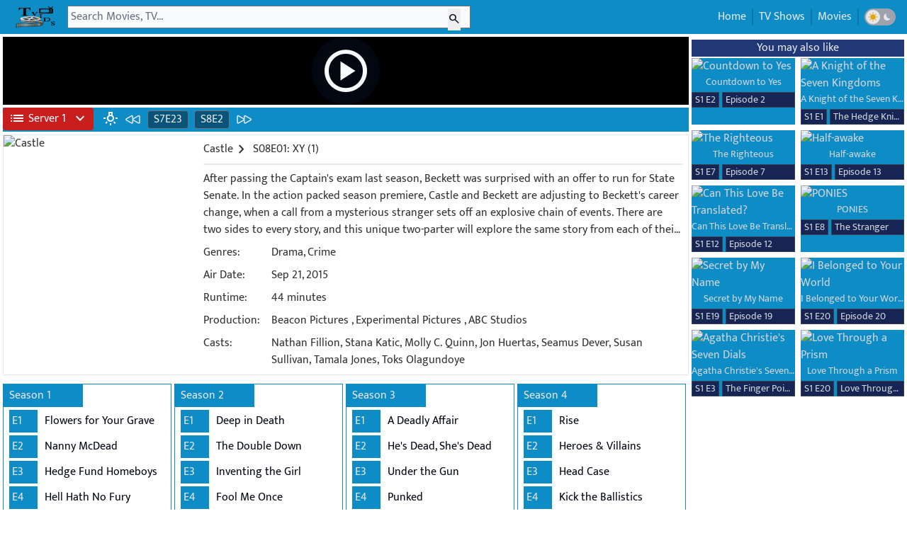

--- FILE ---
content_type: text/html; charset=utf-8
request_url: https://www.tvids.net/watch30/castle/season-08-episode-01-xy-1
body_size: 15979
content:
<!DOCTYPE html>
<html lang="en">
  <head>
    <meta charset="utf-8">
    <meta name="viewport" content="width=device-width, initial-scale=1, maximum-scale=1, shrink-to-fit=no">
    <meta name="robots" content="index, follow">
    <meta name="revisit-after" content="1 days">
<base href="/">
    <meta name="revisit-after" content="1 days">
    <meta name="description" content="Watch CastleSeason 8 Episode 1 online free.">
    <title>Watch Castle S8E1 online TV Series</title>
    <link rel="shortcut icon" href="/favicon.ico">
    <link rel="icon" href="/favicon.png">
    <meta property="og:title" content="Watch CastleSeason 8 Episode 1 online free.">
    <link rel="canonical" href="https://www.tvids.net/watch30/castle/season-08-episode-01-xy-1">
    <meta property="og:description" content="Watch XY (1) S8E1 online TV Series">
    <meta property="og:image" content="https://static.wplay.me/img/series/30/270x400.jpg">
    <meta name="keywords" content="castle season 8 episode 1 full episodes online,castle free online,download castle S8E1  free stream,free watch castle,castle hd download 8x1 ,watch movies free online">
    <meta property="og:type" content="website">
    <link rel="stylesheet" href="https://fonts.googleapis.com/css2?family=Material+Symbols+Outlined:opsz,wght,FILL,GRAD@24,400,0,0">
    <style type="text/css">@font-face {font-family:Mukta;font-style:normal;font-weight:300;src:url(/cf-fonts/s/mukta/5.0.18/latin-ext/300/normal.woff2);unicode-range:U+0100-02AF,U+0304,U+0308,U+0329,U+1E00-1E9F,U+1EF2-1EFF,U+2020,U+20A0-20AB,U+20AD-20CF,U+2113,U+2C60-2C7F,U+A720-A7FF;font-display:swap;}@font-face {font-family:Mukta;font-style:normal;font-weight:300;src:url(/cf-fonts/s/mukta/5.0.18/devanagari/300/normal.woff2);unicode-range:U+0900-097F,U+1CD0-1CF9,U+200C-200D,U+20A8,U+20B9,U+25CC,U+A830-A839,U+A8E0-A8FF;font-display:swap;}@font-face {font-family:Mukta;font-style:normal;font-weight:300;src:url(/cf-fonts/s/mukta/5.0.18/latin/300/normal.woff2);unicode-range:U+0000-00FF,U+0131,U+0152-0153,U+02BB-02BC,U+02C6,U+02DA,U+02DC,U+0304,U+0308,U+0329,U+2000-206F,U+2074,U+20AC,U+2122,U+2191,U+2193,U+2212,U+2215,U+FEFF,U+FFFD;font-display:swap;}@font-face {font-family:Mukta;font-style:normal;font-weight:400;src:url(/cf-fonts/s/mukta/5.0.18/devanagari/400/normal.woff2);unicode-range:U+0900-097F,U+1CD0-1CF9,U+200C-200D,U+20A8,U+20B9,U+25CC,U+A830-A839,U+A8E0-A8FF;font-display:swap;}@font-face {font-family:Mukta;font-style:normal;font-weight:400;src:url(/cf-fonts/s/mukta/5.0.18/latin/400/normal.woff2);unicode-range:U+0000-00FF,U+0131,U+0152-0153,U+02BB-02BC,U+02C6,U+02DA,U+02DC,U+0304,U+0308,U+0329,U+2000-206F,U+2074,U+20AC,U+2122,U+2191,U+2193,U+2212,U+2215,U+FEFF,U+FFFD;font-display:swap;}@font-face {font-family:Mukta;font-style:normal;font-weight:400;src:url(/cf-fonts/s/mukta/5.0.18/latin-ext/400/normal.woff2);unicode-range:U+0100-02AF,U+0304,U+0308,U+0329,U+1E00-1E9F,U+1EF2-1EFF,U+2020,U+20A0-20AB,U+20AD-20CF,U+2113,U+2C60-2C7F,U+A720-A7FF;font-display:swap;}@font-face {font-family:Mukta;font-style:normal;font-weight:500;src:url(/cf-fonts/s/mukta/5.0.18/devanagari/500/normal.woff2);unicode-range:U+0900-097F,U+1CD0-1CF9,U+200C-200D,U+20A8,U+20B9,U+25CC,U+A830-A839,U+A8E0-A8FF;font-display:swap;}@font-face {font-family:Mukta;font-style:normal;font-weight:500;src:url(/cf-fonts/s/mukta/5.0.18/latin-ext/500/normal.woff2);unicode-range:U+0100-02AF,U+0304,U+0308,U+0329,U+1E00-1E9F,U+1EF2-1EFF,U+2020,U+20A0-20AB,U+20AD-20CF,U+2113,U+2C60-2C7F,U+A720-A7FF;font-display:swap;}@font-face {font-family:Mukta;font-style:normal;font-weight:500;src:url(/cf-fonts/s/mukta/5.0.18/latin/500/normal.woff2);unicode-range:U+0000-00FF,U+0131,U+0152-0153,U+02BB-02BC,U+02C6,U+02DA,U+02DC,U+0304,U+0308,U+0329,U+2000-206F,U+2074,U+20AC,U+2122,U+2191,U+2193,U+2212,U+2215,U+FEFF,U+FFFD;font-display:swap;}@font-face {font-family:Mukta;font-style:normal;font-weight:600;src:url(/cf-fonts/s/mukta/5.0.18/devanagari/600/normal.woff2);unicode-range:U+0900-097F,U+1CD0-1CF9,U+200C-200D,U+20A8,U+20B9,U+25CC,U+A830-A839,U+A8E0-A8FF;font-display:swap;}@font-face {font-family:Mukta;font-style:normal;font-weight:600;src:url(/cf-fonts/s/mukta/5.0.18/latin-ext/600/normal.woff2);unicode-range:U+0100-02AF,U+0304,U+0308,U+0329,U+1E00-1E9F,U+1EF2-1EFF,U+2020,U+20A0-20AB,U+20AD-20CF,U+2113,U+2C60-2C7F,U+A720-A7FF;font-display:swap;}@font-face {font-family:Mukta;font-style:normal;font-weight:600;src:url(/cf-fonts/s/mukta/5.0.18/latin/600/normal.woff2);unicode-range:U+0000-00FF,U+0131,U+0152-0153,U+02BB-02BC,U+02C6,U+02DA,U+02DC,U+0304,U+0308,U+0329,U+2000-206F,U+2074,U+20AC,U+2122,U+2191,U+2193,U+2212,U+2215,U+FEFF,U+FFFD;font-display:swap;}@font-face {font-family:Mukta;font-style:normal;font-weight:700;src:url(/cf-fonts/s/mukta/5.0.18/latin-ext/700/normal.woff2);unicode-range:U+0100-02AF,U+0304,U+0308,U+0329,U+1E00-1E9F,U+1EF2-1EFF,U+2020,U+20A0-20AB,U+20AD-20CF,U+2113,U+2C60-2C7F,U+A720-A7FF;font-display:swap;}@font-face {font-family:Mukta;font-style:normal;font-weight:700;src:url(/cf-fonts/s/mukta/5.0.18/devanagari/700/normal.woff2);unicode-range:U+0900-097F,U+1CD0-1CF9,U+200C-200D,U+20A8,U+20B9,U+25CC,U+A830-A839,U+A8E0-A8FF;font-display:swap;}@font-face {font-family:Mukta;font-style:normal;font-weight:700;src:url(/cf-fonts/s/mukta/5.0.18/latin/700/normal.woff2);unicode-range:U+0000-00FF,U+0131,U+0152-0153,U+02BB-02BC,U+02C6,U+02DA,U+02DC,U+0304,U+0308,U+0329,U+2000-206F,U+2074,U+20AC,U+2122,U+2191,U+2193,U+2212,U+2215,U+FEFF,U+FFFD;font-display:swap;}@font-face {font-family:Mukta;font-style:normal;font-weight:800;src:url(/cf-fonts/s/mukta/5.0.18/devanagari/800/normal.woff2);unicode-range:U+0900-097F,U+1CD0-1CF9,U+200C-200D,U+20A8,U+20B9,U+25CC,U+A830-A839,U+A8E0-A8FF;font-display:swap;}@font-face {font-family:Mukta;font-style:normal;font-weight:800;src:url(/cf-fonts/s/mukta/5.0.18/latin/800/normal.woff2);unicode-range:U+0000-00FF,U+0131,U+0152-0153,U+02BB-02BC,U+02C6,U+02DA,U+02DC,U+0304,U+0308,U+0329,U+2000-206F,U+2074,U+20AC,U+2122,U+2191,U+2193,U+2212,U+2215,U+FEFF,U+FFFD;font-display:swap;}@font-face {font-family:Mukta;font-style:normal;font-weight:800;src:url(/cf-fonts/s/mukta/5.0.18/latin-ext/800/normal.woff2);unicode-range:U+0100-02AF,U+0304,U+0308,U+0329,U+1E00-1E9F,U+1EF2-1EFF,U+2020,U+20A0-20AB,U+20AD-20CF,U+2113,U+2C60-2C7F,U+A720-A7FF;font-display:swap;}</style>
    <link href="/css/styles_v32.css" rel="stylesheet">
    <script type="application/ld+json">                {
    "@context": "https://schema.org",
    "@type": "WebSite",
    "url": "https://www.tvids.net/",
    "potentialAction": {
        "@type": "SearchAction",
        "target": "https://www.tvids.net/search?q={keyword}",
        "query-input": "required name=keyword"
    }
}</script>
    <script>var html = document.documentElement;
var dm = localStorage.getItem("dm");
if(dm===null){
    localStorage.setItem("dm","on");
    dm = localStorage.getItem("dm");
}
if (dm === "on") {
    html?.classList?.add("dark");
} else {
    html?.classList?.remove("dark");
}</script>
  </head>
  <body class="dark:bg-gray-950 text-[#333333]  dark:text-gray-300 mpb font-mfont">
    <nav class="flex bg-[#0D8CC6]  dark:bg-gray-800 p-2">
      <div class="flex tmenu md:hidden text-gray-50 dark:text-gray-200 h-8 mr-1 justify-center items-center"><span class="togmenu cursor-pointer"><i class="mt-1 material-symbols-outlined !text-3xl">menu</i></span></div>
      <div class="dark:text-gray-200 h-8 mr-1"><a class="dark:text-gray-200" href="/" title="TVids.NET"><img title="tvids.net" class="h-8  dark:bg-gray-200 " src="/img/logotv32.png"></a></div>
      <div class="h-8 flex w-full lg:w-[50%]  xl:w-[45%] 2xl:w-[35%] center relative md:mr-72">
        <form class="flex w-full  center z-20" autocomplete="off" action="/search"><input class="pl-1 bg-gray-50 dark:bg-gray-200 text-gray-950 w-full focus:ring-0" id="q" type="text" name="q" value="" placeholder="Search Movies, TV...">
          <div class="w-6 absolute right-0 mr-2 mt-1"><button class="text-gray-900" id="searchbtn"><i class="material-symbols-outlined text-gray-900 text-lg">search</i></button></div>
        </form>
      </div>
      <div class="absolute h-8 right-0 md:right-1 text-gray-200">
        <ul class="p-1 hidden md:flex right-0">
          <li class="border-r border-[#0b76a8] dark:border-gray-700 pl-2 pr-2"><a class="dark:hover:text-green-500" href="/">Home</a></li>
          <li class="border-r border-l border-[#0b76a8] dark:border-gray-700 pl-2 pr-2"><a class="dark:hover:text-green-500" href="/list/shows">TV Shows</a></li>
          <li class="border-r border-l border-[#0b76a8] dark:border-gray-700 pl-2 pr-2"><a class="dark:hover:text-green-500" href="https://www.tvids.net/list/movies">Movies</a></li>
          <li class="flex border-l border-[#0b76a8] dark:border-gray-700 pl-2 pr-2 gap-1 justify-center items-center">
            <div class="darktoggle h-6 flex rounded-2xl bg-gray-400 dark:bg-gray-700 justify-between items-center gap-1 cursor-pointer">
              <div class="flex w-5 h-5 rounded-full bg-gray-200  dark:bg-gray-700 p-0.5 ml-0.5 justify-center items-center">
                  <svg class="w-5 h-5 text-yellow-400 dark:text-gray-200" viewBox="0 0 16 16" fill="currentcolor" role="img"
                 xmlns="http://www.w3.org/2000/svg"><title id="dm_on">Light theme</title>
                <path d="M7.5 11.465a3.482 3.482.0 01-1.596-.662L4.11 12.596a.5.5.0 01-.707-.707l1.793-1.793A3.482 3.482.0 014.535 8.5H2a.5.5.0 010-1h2.535a3.482 3.482.0 01.662-1.596L3.404 4.11a.5.5.0 01.707-.707l1.793 1.793A3.482 3.482.0 017.5 4.535V2a.5.5.0 011 0v2.535a3.482 3.482.0 011.596.662l1.793-1.793a.5.5.0 01.707.707l-1.793 1.793c.343.458.577 1.003.662 1.596H14a.5.5.0 110 1h-2.535a3.482 3.482.0 01-.662 1.596l1.793 1.793a.5.5.0 01-.707.707l-1.793-1.793a3.482 3.482.0 01-1.596.662V14a.5.5.0 11-1 0v-2.535z"></path>
            </svg>  
                </div>
              <div class="flex w-5 h-5 rounded-full bg-gray-400 dark:bg-gray-950 p-0.5 mr-0.5 justify-center items-center">
                  <svg class="w-5 h-5 dark:text-blue-600 text-gray-200" viewBox="0 0 16 16" fill="currentcolor" role="img"
                 xmlns="http://www.w3.org/2000/svg"><title id="dm_off">Dark theme</title>
                <path d="M7.067 3.087a5 5 0 005.466 7.026A5 5 0 117.067 3.087z"></path>
            </svg>
                </div>
            </div>
          </li>
        </ul>
      </div>
    </nav>
    <div id="sresult" class="hidden absolute z-50 bg-[#0D8CC6] dark:bg-gray-800 w-full lg:w-[50%] xl:w-[45%] 2xl:w-[35%] truncate text-gray-200 dark:text-gray-300"></div>
    <div id="bgmenu" class="hidden fixed z-10 h-full w-full pl-4 pr-8 top-0"></div>
<style>
 #pmenu{
transform: translateX(0);
transition: transform 2.5s;
}
</style>

    <div id="pmenu" class="flex hidden md:hidden h-full fixed z-50 bg-gray-50  dark:bg-gray-900 pl-4 pr-8 top-0 top-0 overflow-y-auto transition-transform">
      <div class="flex tmenu md:hidden dark:text-gray-200 h-8 mr-1 justify-center items-center mt-2"><span class="closemenu cursor-pointer"><i class="material-symbols-outlined !text-3xl">arrow_back</i></span></div>
      <div class="mt-10 leading-9"><a class="dark:hover:text-green-500" href="/">
          <div class="flex">
            <div class="material-symbols-outlined mr-1 mt-1">home</div>
            <div>Home</div>
          </div>
        </a><a class="dark:hover:text-green-500" href="/list/shows">
          <div class="flex">
            <div class="material-symbols-outlined mr-1 mt-1">tv</div>
            <div>TV Shows</div>
          </div>
        </a><a class="dark:hover:text-green-500" href="/list/movies">
          <div class="flex">
            <div class="material-symbols-outlined mr-1 mt-1">movie</div>
            <div>Movies</div>
          </div>
        </a>
        <div class="flex gap-1 justify-center items-center">
          <div class="darktoggle h-6 flex rounded-2xl bg-gray-400 dark:bg-gray-700 justify-between items-center gap-1 cursor-pointer">
            <div class="flex w-5 h-5 rounded-full bg-gray-200  dark:bg-gray-700 p-0.5 ml-0.5 justify-center items-center">
                  <svg class="w-5 h-5 text-yellow-400 dark:text-gray-200" viewBox="0 0 16 16" fill="currentcolor" role="img"
                 xmlns="http://www.w3.org/2000/svg"><title id="dm_on">Light theme</title>
                <path d="M7.5 11.465a3.482 3.482.0 01-1.596-.662L4.11 12.596a.5.5.0 01-.707-.707l1.793-1.793A3.482 3.482.0 014.535 8.5H2a.5.5.0 010-1h2.535a3.482 3.482.0 01.662-1.596L3.404 4.11a.5.5.0 01.707-.707l1.793 1.793A3.482 3.482.0 017.5 4.535V2a.5.5.0 011 0v2.535a3.482 3.482.0 011.596.662l1.793-1.793a.5.5.0 01.707.707l-1.793 1.793c.343.458.577 1.003.662 1.596H14a.5.5.0 110 1h-2.535a3.482 3.482.0 01-.662 1.596l1.793 1.793a.5.5.0 01-.707.707l-1.793-1.793a3.482 3.482.0 01-1.596.662V14a.5.5.0 11-1 0v-2.535z"></path>
            </svg>  
                </div>
            <div class="flex w-5 h-5 rounded-full bg-gray-400 dark:bg-gray-950 p-0.5 mr-0.5 justify-center items-center">
                  <svg class="w-5 h-5 dark:text-blue-600 text-gray-200" viewBox="0 0 16 16" fill="currentcolor" role="img"
                 xmlns="http://www.w3.org/2000/svg"><title id="dm_off">Dark theme</title>
                <path d="M7.067 3.087a5 5 0 005.466 7.026A5 5 0 117.067 3.087z"></path>
            </svg>
                </div>
          </div>
        </div>
      </div>
    </div>
    <div itemscope itemtype="https://schema.org/TVEpisode" class="xl:flex justify-center max-w-[2200px] p-1 mx-auto">
      <div class="w-full">
        <div id="pctn" class="w-full aspect-video mb-1 z-30 relative bg-hero bg-no-repeat bg-cover bg-center bg-black" style="background-image: url('https://static.wplay.me/img/series/bd/30/1920x1080.jpg')">
          <div class="w-full h-full material-symbols-outlined flex justify-center items-center"><span id="playbtn" class="transition ease-in-out delay-0 hover:duration-500 hover:scale-125 text-6xl sm:text-7xl text-gray-50 cursor-pointer bg-gray-950 rounded-full p-3 hover:p-0.5">play_circle</span></div>
        </div>
        <div class="text-gray-200 flex bg-[#0D8CC6] dark:bg-gray-800">
          <div class="h-full flex justify-center items-center">
            <div class="relative"><button id="svbtn" class="flex items-center whitespace-nowrap rounded p-1 pl-1 pr-1 bg-red-700 w-32 text-gray-50" type="button"><span class="material-symbols-outlined ml-1 mr-1">list</span><span id="btn_text">Server 1</span><span class="wmsv material-symbols-outlined ml-2 w-2">expand_more</span></button>
              <ul id="lsv" class="text-gray-50 hidden w-44 absolute z-[1000] float-left m-0 list-none overflow-hidden rounded-b-lg border-none bg-clip-padding text-left text-base shadow-lg bg-red-700 mt-1 hidden w-32">
                <li class="b-white"><a data-url="https://play.xpass.top/e/tv/1419/8/1?autostart=true" href="#" class="sv border-b border-b-gray-400 block w-full whitespace-nowrap bg-transparent px-4 py-2 text-sm font-normal hover:bg-gray-600 active:text-neutral-800 active:no-underline disabled:pointer-events-none disabled:bg-transparent disabled:text-neutral-400 dark:text-neutral-200 dark:hover:bg-neutral-600 bg-neutral-600" data-name="Server 1" data-svname="Pass">Server 1 ( Pass )</a></li>
                <li class="b-white"><a data-url="https://vidsrc.net/embed/tv/tt1219024/8/1" href="#" class="sv border-b border-b-gray-400 block w-full whitespace-nowrap bg-transparent px-4 py-2 text-sm font-normal hover:bg-gray-600 active:text-neutral-800 active:no-underline disabled:pointer-events-none disabled:bg-transparent disabled:text-neutral-400 dark:text-neutral-200 dark:hover:bg-neutral-600 bg-neutral-600" data-name="Server 2" data-svname="Vidsrc">Server 2 ( Vidsrc )</a></li>
                <li class="b-white"><a data-url="https://embed.wplay.me/embed/tv/1419/8/1" href="#" class="sv border-b border-b-gray-400 block w-full whitespace-nowrap bg-transparent px-4 py-2 text-sm font-normal hover:bg-gray-600 active:text-neutral-800 active:no-underline disabled:pointer-events-none disabled:bg-transparent disabled:text-neutral-400 dark:text-neutral-200 dark:hover:bg-neutral-600 bg-neutral-600" data-name="Server 3" data-svname="Vidsrc 3">Server 3 ( Vidsrc 3 )</a></li>
                <li class="b-white"><a data-url="https://www.2embed.cc/embedtv/tt1219024&amp;s=8&amp;e=1" href="#" class="sv border-b border-b-gray-400 block w-full whitespace-nowrap bg-transparent px-4 py-2 text-sm font-normal hover:bg-gray-600 active:text-neutral-800 active:no-underline disabled:pointer-events-none disabled:bg-transparent disabled:text-neutral-400 dark:text-neutral-200 dark:hover:bg-neutral-600 bg-neutral-600" data-name="Server 4" data-svname="2embed">Server 4 ( 2embed )</a></li>
                <li class="b-white"><a data-url="https://player.videasy.net/tv/1419/8/1" href="#" class="sv border-b border-b-gray-400 block w-full whitespace-nowrap bg-transparent px-4 py-2 text-sm font-normal hover:bg-gray-600 active:text-neutral-800 active:no-underline disabled:pointer-events-none disabled:bg-transparent disabled:text-neutral-400 dark:text-neutral-200 dark:hover:bg-neutral-600 bg-neutral-600" data-name="Server 5" data-svname="Videasy">Server 5 ( Videasy )</a></li>
                <li class="b-white"><a data-url="https://embed.smashystream.com/playere.php?imdb=tt1219024&amp;season=8&amp;episode=1" href="#" class="sv border-b border-b-gray-400 block w-full whitespace-nowrap bg-transparent px-4 py-2 text-sm font-normal hover:bg-gray-600 active:text-neutral-800 active:no-underline disabled:pointer-events-none disabled:bg-transparent disabled:text-neutral-400 dark:text-neutral-200 dark:hover:bg-neutral-600 bg-neutral-600" data-name="Server 6" data-svname="Smashystream">Server 6 ( Smashystream )</a></li>
                <li class="b-white"><a data-url="https://moviesapi.club/tv/1419-8-1" href="#" class="sv border-b border-b-gray-400 block w-full whitespace-nowrap bg-transparent px-4 py-2 text-sm font-normal hover:bg-gray-600 active:text-neutral-800 active:no-underline disabled:pointer-events-none disabled:bg-transparent disabled:text-neutral-400 dark:text-neutral-200 dark:hover:bg-neutral-600 bg-neutral-600" data-name="Server 7" data-svname="MoviesApi">Server 7 ( MoviesApi )</a></li>
                <li class="b-white"><a data-url="https://gomo.to/show/tt1219024/08-01" href="#" class="sv border-b border-b-gray-400 block w-full whitespace-nowrap bg-transparent px-4 py-2 text-sm font-normal hover:bg-gray-600 active:text-neutral-800 active:no-underline disabled:pointer-events-none disabled:bg-transparent disabled:text-neutral-400 dark:text-neutral-200 dark:hover:bg-neutral-600 bg-neutral-600" data-name="Server 8" data-svname="Gomo">Server 8 ( Gomo )</a></li>
                <li class="b-white"><a data-url="https://vidsrc.cc/v2/embed/tv/tt1219024/8/1" href="#" class="sv border-b border-b-gray-400 block w-full whitespace-nowrap bg-transparent px-4 py-2 text-sm font-normal hover:bg-gray-600 active:text-neutral-800 active:no-underline disabled:pointer-events-none disabled:bg-transparent disabled:text-neutral-400 dark:text-neutral-200 dark:hover:bg-neutral-600 bg-neutral-600" data-name="Server 9" data-svname="Vidsrc.CC">Server 9 ( Vidsrc.CC )</a></li>
                <li class="b-white"><a data-url="https://vidsrc.vip/embed/tv/tt1219024/8/1" href="#" class="sv border-b border-b-gray-400 block w-full whitespace-nowrap bg-transparent px-4 py-2 text-sm font-normal hover:bg-gray-600 active:text-neutral-800 active:no-underline disabled:pointer-events-none disabled:bg-transparent disabled:text-neutral-400 dark:text-neutral-200 dark:hover:bg-neutral-600 bg-neutral-600" data-name="Server 10" data-svname="Vidsrc.VIP">Server 10 ( Vidsrc.VIP )</a></li>
                <li class="b-white"><a data-url="https://multiembed.mov/directstream.php?video_id=1419&amp;s=8&amp;e=1&amp;tmdb=1" href="#" class="sv border-b border-b-gray-400 block w-full whitespace-nowrap bg-transparent px-4 py-2 text-sm font-normal hover:bg-gray-600 active:text-neutral-800 active:no-underline disabled:pointer-events-none disabled:bg-transparent disabled:text-neutral-400 dark:text-neutral-200 dark:hover:bg-neutral-600 bg-neutral-600" data-name="Server 11" data-svname="SuperEmbed">Server 11 ( SuperEmbed )</a></li>
              </ul>
            </div>
          </div>
          <div class="flex w-full h-full ml-2 p-1">
            <div class="text-gray-50  dark:text-gray-400 material-symbols-outlined z-40 relative cursor-pointer" id="lonoff">wb_incandescent</div>
            <div class="ml-2 w-6 mr-1"><a class="hover:text-green-500" href="/watch30/castle/season-07-episode-23-hollander-s-woods" title="Season 07 Episode 23 - Hollander's Woods"><svg xmlns="http://www.w3.org/2000/svg" fill="none" viewBox="0 0 24 24" stroke-width="1.5" stroke="currentColor" class="w-6 h-6">
  <path stroke-linecap="round" stroke-linejoin="round" d="M21 16.811c0 .864-.933 1.406-1.683.977l-7.108-4.061a1.125 1.125 0 0 1 0-1.954l7.108-4.061A1.125 1.125 0 0 1 21 8.689v8.122ZM11.25 16.811c0 .864-.933 1.406-1.683.977l-7.108-4.061a1.125 1.125 0 0 1 0-1.954l7.108-4.061a1.125 1.125 0 0 1 1.683.977v8.122Z" />
</svg></a></div>
            <div class="dark:bg-gray-800 bg-[#085478] ml-1 pl-2 pr-2 mr-1 rounded border border-gray-500"><a class="hover:text-green-500" href="/watch30/castle/season-07-episode-23-hollander-s-woods" title="Season 07 Episode 23 - Hollander's Woods">S7E23</a></div>
            <div class="dark:bg-gray-800 bg-[#085478] mr-1 ml-1 pl-2 pr-2 rounded border border-gray-500"><a class="hover:text-green-500" href="/watch30/castle/season-08-episode-02-xx-2" title="Season 08 Episode 02 - XX (2)">S8E2</a></div>
            <div class="ml-1 w-6"><a class="hover:text-green-500" href="/watch30/castle/season-08-episode-02-xx-2" title="Season 08 Episode 02 - XX (2)"><svg xmlns="http://www.w3.org/2000/svg" fill="none" viewBox="0 0 24 24" stroke-width="1.5" stroke="currentColor" class="w-6 h-6">
  <path stroke-linecap="round" stroke-linejoin="round" d="M3 8.689c0-.864.933-1.406 1.683-.977l7.108 4.061a1.125 1.125 0 0 1 0 1.954l-7.108 4.061A1.125 1.125 0 0 1 3 16.811V8.69ZM12.75 8.689c0-.864.933-1.406 1.683-.977l7.108 4.061a1.125 1.125 0 0 1 0 1.954l-7.108 4.061a1.125 1.125 0 0 1-1.683-.977V8.69Z" />
</svg></a></div>
          </div>
        </div>
        <div class="border border-gray-200 dark:border-none md:flex mt-1 mb-1 justify-center md:justify-left">
          <div class="w-full md:order-2 dark:bg-gray-800 md:ml-1 p-2">
            <div class="flex truncate">
              <h1 itemprop="name"><a class="flex justify-center items-center hover:text-green-500" title="Watch Castle online" href="/watch30/castle"><span>Castle</span><i class="material-symbols-outlined mr-1">chevron_right</i></a></h1>
S08E01: XY (1)</div>
            <div class="dark:bg-gray-700 bg-gray-200 h-[2px] w-full mt-2"></div>
            <div class="inline-block">
              <div class="flex mt-2">
                <div class="w-full line-clamp-4"><span itemprop="description">After passing the Captain's exam last season, Beckett was surprised with an offer to run for State Senate. In the action packed season premiere, Castle and Beckett are adjusting to Beckett's career change, when a call from a mysterious stranger sets off an explosive chain of events. There are two sides to every story, and this unique two-parter will explore the same story from each of their perspectives, first from Castle's side as he searches for Beckett.</span></div>
              </div>
              <div class="flex mt-2">
                <div class="w-28">Genres: </div>
                <div class="w-full"><a href="/list/shows/genres/drama">Drama</a>, <a href="/list/shows/genres/crime">Crime</a></div>
              </div>
              <div class="flex mt-2">
                <div class="w-28">Air Date: </div>
                <div class="w-full">Sep 21, 2015</div>
              </div>
              <div class="flex mt-2">
                <div class="w-28">Runtime: </div>
                <div class="w-full">44 minutes</div>
              </div>
              <div class="flex mt-2">
                <div class="w-28">Production: </div>
                <div class="w-full">
                                          <a itemprop="productionCompany" class="dark:hover:text-green-500" href="/list/shows/productions/beacon-pictures">Beacon Pictures</a>  
                                        , 
                                          <a itemprop="productionCompany" class="dark:hover:text-green-500" href="/list/shows/productions/experimental-pictures">Experimental Pictures</a>  
                                        , 
                                          <a itemprop="productionCompany" class="dark:hover:text-green-500" href="/list/shows/productions/abc-studios">ABC Studios</a>  
                                        </div>
              </div>
              <div class="flex mt-2">
                <div class="w-28">Casts: </div>
                <div class="w-full line-clamp-3">Nathan Fillion, Stana Katic, Molly C. Quinn, Jon Huertas, Seamus Dever, Susan Sullivan, Tamala Jones, Toks Olagundoye</div>
              </div>
            </div>
          </div>
          <div class="flex justify-center md:justify-left m-auto sm:m-0 md:order-1 mt-1"><img itemprop="image" class="lazyload postimg" width="270" height="400" loading="lazy" data-src="https://static.wplay.me/img/series/30/270x400.jpg" src="https://static.wplay.me/img/empty.png" alt="Castle"></div>
        </div>
        <div class="flex grid 3xl:grid-cols-7 2xl:grid-cols-6 xl:grid-cols-4 lg:grid-cols-3 md:grid-cols-2 sm:grid-cols-1 xs:grid-cols-1 mt-1">
          <div class="block mt-2 border border-[#0D8CC6] dark:border-gray-800 mr-1"><a href="/watch30/castle/season-01-episode-01-flowers-for-your-grave">
              <div class="text-gray-200 bg-[#0D8CC6] hover:bg-[#21ab3f] hover:bg-[#136224] dark:bg-gray-800 dark:hover:bg-[#136224] p-1 pl-2 w-28 mb-1">Season 1</div>
            </a>
            <div class="block">
              <div class="flex mb-1 ml-2"><a class="text-gray-200 dark:text-gray-300" href="/watch30/castle/season-01-episode-01-flowers-for-your-grave">
                  <div class="bg-[#0D8CC6] p-1 w-10 hover:text-[#25d356] dark:bg-gray-800 p-1 w-10 dark:hover:text-[#25d356]">E1</div>
                </a><a class="ml-1.5 p-1 truncate" title="Flowers for Your Grave" href="/watch30/castle/season-01-episode-01-flowers-for-your-grave">
                  <div class="text-gray-950 hover:text-[#25d356] text-[#333333] dark:text-gray-300 dark:hover:text-[#25d356] truncate">Flowers for Your Grave</div>
                </a></div>
            </div>
            <div class="block">
              <div class="flex mb-1 ml-2"><a class="text-gray-200 dark:text-gray-300" href="/watch30/castle/season-01-episode-02-nanny-mcdead">
                  <div class="bg-[#0D8CC6] p-1 w-10 hover:text-[#25d356] dark:bg-gray-800 p-1 w-10 dark:hover:text-[#25d356]">E2</div>
                </a><a class="ml-1.5 p-1 truncate" title="Nanny McDead" href="/watch30/castle/season-01-episode-02-nanny-mcdead">
                  <div class="text-gray-950 hover:text-[#25d356] text-[#333333] dark:text-gray-300 dark:hover:text-[#25d356] truncate">Nanny McDead</div>
                </a></div>
            </div>
            <div class="block">
              <div class="flex mb-1 ml-2"><a class="text-gray-200 dark:text-gray-300" href="/watch30/castle/season-01-episode-03-hedge-fund-homeboys">
                  <div class="bg-[#0D8CC6] p-1 w-10 hover:text-[#25d356] dark:bg-gray-800 p-1 w-10 dark:hover:text-[#25d356]">E3</div>
                </a><a class="ml-1.5 p-1 truncate" title="Hedge Fund Homeboys" href="/watch30/castle/season-01-episode-03-hedge-fund-homeboys">
                  <div class="text-gray-950 hover:text-[#25d356] text-[#333333] dark:text-gray-300 dark:hover:text-[#25d356] truncate">Hedge Fund Homeboys</div>
                </a></div>
            </div>
            <div class="block">
              <div class="flex mb-1 ml-2"><a class="text-gray-200 dark:text-gray-300" href="/watch30/castle/season-01-episode-04-hell-hath-no-fury">
                  <div class="bg-[#0D8CC6] p-1 w-10 hover:text-[#25d356] dark:bg-gray-800 p-1 w-10 dark:hover:text-[#25d356]">E4</div>
                </a><a class="ml-1.5 p-1 truncate" title="Hell Hath No Fury" href="/watch30/castle/season-01-episode-04-hell-hath-no-fury">
                  <div class="text-gray-950 hover:text-[#25d356] text-[#333333] dark:text-gray-300 dark:hover:text-[#25d356] truncate">Hell Hath No Fury</div>
                </a></div>
            </div>
            <div class="block">
              <div class="flex mb-1 ml-2"><a class="text-gray-200 dark:text-gray-300" href="/watch30/castle/season-01-episode-05-a-chill-goes-through-her-veins">
                  <div class="bg-[#0D8CC6] p-1 w-10 hover:text-[#25d356] dark:bg-gray-800 p-1 w-10 dark:hover:text-[#25d356]">E5</div>
                </a><a class="ml-1.5 p-1 truncate" title="A Chill Goes Through Her Veins" href="/watch30/castle/season-01-episode-05-a-chill-goes-through-her-veins">
                  <div class="text-gray-950 hover:text-[#25d356] text-[#333333] dark:text-gray-300 dark:hover:text-[#25d356] truncate">A Chill Goes Through Her Veins</div>
                </a></div>
            </div>
            <div class="block">
              <div class="flex mb-1 ml-2"><a class="text-gray-200 dark:text-gray-300" href="/watch30/castle/season-01-episode-06-always-buy-retail">
                  <div class="bg-[#0D8CC6] p-1 w-10 hover:text-[#25d356] dark:bg-gray-800 p-1 w-10 dark:hover:text-[#25d356]">E6</div>
                </a><a class="ml-1.5 p-1 truncate" title="Always Buy Retail" href="/watch30/castle/season-01-episode-06-always-buy-retail">
                  <div class="text-gray-950 hover:text-[#25d356] text-[#333333] dark:text-gray-300 dark:hover:text-[#25d356] truncate">Always Buy Retail</div>
                </a></div>
            </div>
            <div class="block">
              <div class="flex mb-1 ml-2"><a class="text-gray-200 dark:text-gray-300" href="/watch30/castle/season-01-episode-07-home-is-where-the-heart-stops">
                  <div class="bg-[#0D8CC6] p-1 w-10 hover:text-[#25d356] dark:bg-gray-800 p-1 w-10 dark:hover:text-[#25d356]">E7</div>
                </a><a class="ml-1.5 p-1 truncate" title="Home Is Where the Heart Stops" href="/watch30/castle/season-01-episode-07-home-is-where-the-heart-stops">
                  <div class="text-gray-950 hover:text-[#25d356] text-[#333333] dark:text-gray-300 dark:hover:text-[#25d356] truncate">Home Is Where the Heart Stops</div>
                </a></div>
            </div>
            <div class="block">
              <div class="flex mb-1 ml-2"><a class="text-gray-200 dark:text-gray-300" href="/watch30/castle/season-01-episode-08-ghosts">
                  <div class="bg-[#0D8CC6] p-1 w-10 hover:text-[#25d356] dark:bg-gray-800 p-1 w-10 dark:hover:text-[#25d356]">E8</div>
                </a><a class="ml-1.5 p-1 truncate" title="Ghosts" href="/watch30/castle/season-01-episode-08-ghosts">
                  <div class="text-gray-950 hover:text-[#25d356] text-[#333333] dark:text-gray-300 dark:hover:text-[#25d356] truncate">Ghosts</div>
                </a></div>
            </div>
            <div class="block">
              <div class="flex mb-1 ml-2"><a class="text-gray-200 dark:text-gray-300" href="/watch30/castle/season-01-episode-09-little-girl-lost">
                  <div class="bg-[#0D8CC6] p-1 w-10 hover:text-[#25d356] dark:bg-gray-800 p-1 w-10 dark:hover:text-[#25d356]">E9</div>
                </a><a class="ml-1.5 p-1 truncate" title="Little Girl Lost" href="/watch30/castle/season-01-episode-09-little-girl-lost">
                  <div class="text-gray-950 hover:text-[#25d356] text-[#333333] dark:text-gray-300 dark:hover:text-[#25d356] truncate">Little Girl Lost</div>
                </a></div>
            </div>
            <div class="block">
              <div class="flex mb-1 ml-2"><a class="text-gray-200 dark:text-gray-300" href="/watch30/castle/season-01-episode-10-a-death-in-the-family">
                  <div class="bg-[#0D8CC6] p-1 w-10 hover:text-[#25d356] dark:bg-gray-800 p-1 w-10 dark:hover:text-[#25d356]">E10</div>
                </a><a class="ml-1.5 p-1 truncate" title="A Death in the Family" href="/watch30/castle/season-01-episode-10-a-death-in-the-family">
                  <div class="text-gray-950 hover:text-[#25d356] text-[#333333] dark:text-gray-300 dark:hover:text-[#25d356] truncate">A Death in the Family</div>
                </a></div>
            </div>
          </div>
          <div class="block mt-2 border border-[#0D8CC6] dark:border-gray-800 mr-1"><a href="/watch30/castle/season-02-episode-01-deep-in-death">
              <div class="text-gray-200 bg-[#0D8CC6] hover:bg-[#21ab3f] hover:bg-[#136224] dark:bg-gray-800 dark:hover:bg-[#136224] p-1 pl-2 w-28 mb-1">Season 2</div>
            </a>
            <div class="block">
              <div class="flex mb-1 ml-2"><a class="text-gray-200 dark:text-gray-300" href="/watch30/castle/season-02-episode-01-deep-in-death">
                  <div class="bg-[#0D8CC6] p-1 w-10 hover:text-[#25d356] dark:bg-gray-800 p-1 w-10 dark:hover:text-[#25d356]">E1</div>
                </a><a class="ml-1.5 p-1 truncate" title="Deep in Death" href="/watch30/castle/season-02-episode-01-deep-in-death">
                  <div class="text-gray-950 hover:text-[#25d356] text-[#333333] dark:text-gray-300 dark:hover:text-[#25d356] truncate">Deep in Death</div>
                </a></div>
            </div>
            <div class="block">
              <div class="flex mb-1 ml-2"><a class="text-gray-200 dark:text-gray-300" href="/watch30/castle/season-02-episode-02-the-double-down">
                  <div class="bg-[#0D8CC6] p-1 w-10 hover:text-[#25d356] dark:bg-gray-800 p-1 w-10 dark:hover:text-[#25d356]">E2</div>
                </a><a class="ml-1.5 p-1 truncate" title="The Double Down" href="/watch30/castle/season-02-episode-02-the-double-down">
                  <div class="text-gray-950 hover:text-[#25d356] text-[#333333] dark:text-gray-300 dark:hover:text-[#25d356] truncate">The Double Down</div>
                </a></div>
            </div>
            <div class="block">
              <div class="flex mb-1 ml-2"><a class="text-gray-200 dark:text-gray-300" href="/watch30/castle/season-02-episode-03-inventing-the-girl">
                  <div class="bg-[#0D8CC6] p-1 w-10 hover:text-[#25d356] dark:bg-gray-800 p-1 w-10 dark:hover:text-[#25d356]">E3</div>
                </a><a class="ml-1.5 p-1 truncate" title="Inventing the Girl" href="/watch30/castle/season-02-episode-03-inventing-the-girl">
                  <div class="text-gray-950 hover:text-[#25d356] text-[#333333] dark:text-gray-300 dark:hover:text-[#25d356] truncate">Inventing the Girl</div>
                </a></div>
            </div>
            <div class="block">
              <div class="flex mb-1 ml-2"><a class="text-gray-200 dark:text-gray-300" href="/watch30/castle/season-02-episode-04-fool-me-once">
                  <div class="bg-[#0D8CC6] p-1 w-10 hover:text-[#25d356] dark:bg-gray-800 p-1 w-10 dark:hover:text-[#25d356]">E4</div>
                </a><a class="ml-1.5 p-1 truncate" title="Fool Me Once" href="/watch30/castle/season-02-episode-04-fool-me-once">
                  <div class="text-gray-950 hover:text-[#25d356] text-[#333333] dark:text-gray-300 dark:hover:text-[#25d356] truncate">Fool Me Once</div>
                </a></div>
            </div>
            <div class="block">
              <div class="flex mb-1 ml-2"><a class="text-gray-200 dark:text-gray-300" href="/watch30/castle/season-02-episode-05-when-the-bough-breaks">
                  <div class="bg-[#0D8CC6] p-1 w-10 hover:text-[#25d356] dark:bg-gray-800 p-1 w-10 dark:hover:text-[#25d356]">E5</div>
                </a><a class="ml-1.5 p-1 truncate" title="When the Bough Breaks" href="/watch30/castle/season-02-episode-05-when-the-bough-breaks">
                  <div class="text-gray-950 hover:text-[#25d356] text-[#333333] dark:text-gray-300 dark:hover:text-[#25d356] truncate">When the Bough Breaks</div>
                </a></div>
            </div>
            <div class="block">
              <div class="flex mb-1 ml-2"><a class="text-gray-200 dark:text-gray-300" href="/watch30/castle/season-02-episode-06-vampire-weekend">
                  <div class="bg-[#0D8CC6] p-1 w-10 hover:text-[#25d356] dark:bg-gray-800 p-1 w-10 dark:hover:text-[#25d356]">E6</div>
                </a><a class="ml-1.5 p-1 truncate" title="Vampire Weekend" href="/watch30/castle/season-02-episode-06-vampire-weekend">
                  <div class="text-gray-950 hover:text-[#25d356] text-[#333333] dark:text-gray-300 dark:hover:text-[#25d356] truncate">Vampire Weekend</div>
                </a></div>
            </div>
            <div class="block">
              <div class="flex mb-1 ml-2"><a class="text-gray-200 dark:text-gray-300" href="/watch30/castle/season-02-episode-07-famous-last-words">
                  <div class="bg-[#0D8CC6] p-1 w-10 hover:text-[#25d356] dark:bg-gray-800 p-1 w-10 dark:hover:text-[#25d356]">E7</div>
                </a><a class="ml-1.5 p-1 truncate" title="Famous Last Words" href="/watch30/castle/season-02-episode-07-famous-last-words">
                  <div class="text-gray-950 hover:text-[#25d356] text-[#333333] dark:text-gray-300 dark:hover:text-[#25d356] truncate">Famous Last Words</div>
                </a></div>
            </div>
            <div class="block">
              <div class="flex mb-1 ml-2"><a class="text-gray-200 dark:text-gray-300" href="/watch30/castle/season-02-episode-08-kill-the-messenger">
                  <div class="bg-[#0D8CC6] p-1 w-10 hover:text-[#25d356] dark:bg-gray-800 p-1 w-10 dark:hover:text-[#25d356]">E8</div>
                </a><a class="ml-1.5 p-1 truncate" title="Kill the Messenger" href="/watch30/castle/season-02-episode-08-kill-the-messenger">
                  <div class="text-gray-950 hover:text-[#25d356] text-[#333333] dark:text-gray-300 dark:hover:text-[#25d356] truncate">Kill the Messenger</div>
                </a></div>
            </div>
            <div class="block">
              <div class="flex mb-1 ml-2"><a class="text-gray-200 dark:text-gray-300" href="/watch30/castle/season-02-episode-09-love-me-dead">
                  <div class="bg-[#0D8CC6] p-1 w-10 hover:text-[#25d356] dark:bg-gray-800 p-1 w-10 dark:hover:text-[#25d356]">E9</div>
                </a><a class="ml-1.5 p-1 truncate" title="Love Me Dead" href="/watch30/castle/season-02-episode-09-love-me-dead">
                  <div class="text-gray-950 hover:text-[#25d356] text-[#333333] dark:text-gray-300 dark:hover:text-[#25d356] truncate">Love Me Dead</div>
                </a></div>
            </div>
            <div class="block">
              <div class="flex mb-1 ml-2"><a class="text-gray-200 dark:text-gray-300" href="/watch30/castle/season-02-episode-10-one-man-s-treasure">
                  <div class="bg-[#0D8CC6] p-1 w-10 hover:text-[#25d356] dark:bg-gray-800 p-1 w-10 dark:hover:text-[#25d356]">E10</div>
                </a><a class="ml-1.5 p-1 truncate" title="One Man's Treasure" href="/watch30/castle/season-02-episode-10-one-man-s-treasure">
                  <div class="text-gray-950 hover:text-[#25d356] text-[#333333] dark:text-gray-300 dark:hover:text-[#25d356] truncate">One Man's Treasure</div>
                </a></div>
            </div>
            <div class="block">
              <div class="flex mb-1 ml-2"><a class="text-gray-200 dark:text-gray-300" href="/watch30/castle/season-02-episode-11-the-fifth-bullet">
                  <div class="bg-[#0D8CC6] p-1 w-10 hover:text-[#25d356] dark:bg-gray-800 p-1 w-10 dark:hover:text-[#25d356]">E11</div>
                </a><a class="ml-1.5 p-1 truncate" title="The Fifth Bullet" href="/watch30/castle/season-02-episode-11-the-fifth-bullet">
                  <div class="text-gray-950 hover:text-[#25d356] text-[#333333] dark:text-gray-300 dark:hover:text-[#25d356] truncate">The Fifth Bullet</div>
                </a></div>
            </div>
            <div class="block">
              <div class="flex mb-1 ml-2"><a class="text-gray-200 dark:text-gray-300" href="/watch30/castle/season-02-episode-12-a-rose-for-everafter">
                  <div class="bg-[#0D8CC6] p-1 w-10 hover:text-[#25d356] dark:bg-gray-800 p-1 w-10 dark:hover:text-[#25d356]">E12</div>
                </a><a class="ml-1.5 p-1 truncate" title="A Rose for Everafter" href="/watch30/castle/season-02-episode-12-a-rose-for-everafter">
                  <div class="text-gray-950 hover:text-[#25d356] text-[#333333] dark:text-gray-300 dark:hover:text-[#25d356] truncate">A Rose for Everafter</div>
                </a></div>
            </div>
            <div class="block">
              <div class="flex mb-1 ml-2"><a class="text-gray-200 dark:text-gray-300" href="/watch30/castle/season-02-episode-13-sucker-punch">
                  <div class="bg-[#0D8CC6] p-1 w-10 hover:text-[#25d356] dark:bg-gray-800 p-1 w-10 dark:hover:text-[#25d356]">E13</div>
                </a><a class="ml-1.5 p-1 truncate" title="Sucker Punch" href="/watch30/castle/season-02-episode-13-sucker-punch">
                  <div class="text-gray-950 hover:text-[#25d356] text-[#333333] dark:text-gray-300 dark:hover:text-[#25d356] truncate">Sucker Punch</div>
                </a></div>
            </div>
            <div class="block">
              <div class="flex mb-1 ml-2"><a class="text-gray-200 dark:text-gray-300" href="/watch30/castle/season-02-episode-14-the-third-man">
                  <div class="bg-[#0D8CC6] p-1 w-10 hover:text-[#25d356] dark:bg-gray-800 p-1 w-10 dark:hover:text-[#25d356]">E14</div>
                </a><a class="ml-1.5 p-1 truncate" title="The Third Man" href="/watch30/castle/season-02-episode-14-the-third-man">
                  <div class="text-gray-950 hover:text-[#25d356] text-[#333333] dark:text-gray-300 dark:hover:text-[#25d356] truncate">The Third Man</div>
                </a></div>
            </div>
            <div class="block">
              <div class="flex mb-1 ml-2"><a class="text-gray-200 dark:text-gray-300" href="/watch30/castle/season-02-episode-15-suicide-squeeze">
                  <div class="bg-[#0D8CC6] p-1 w-10 hover:text-[#25d356] dark:bg-gray-800 p-1 w-10 dark:hover:text-[#25d356]">E15</div>
                </a><a class="ml-1.5 p-1 truncate" title="Suicide Squeeze" href="/watch30/castle/season-02-episode-15-suicide-squeeze">
                  <div class="text-gray-950 hover:text-[#25d356] text-[#333333] dark:text-gray-300 dark:hover:text-[#25d356] truncate">Suicide Squeeze</div>
                </a></div>
            </div>
            <div class="block">
              <div class="flex mb-1 ml-2"><a class="text-gray-200 dark:text-gray-300" href="/watch30/castle/season-02-episode-16-the-mistress-always-spanks-twice">
                  <div class="bg-[#0D8CC6] p-1 w-10 hover:text-[#25d356] dark:bg-gray-800 p-1 w-10 dark:hover:text-[#25d356]">E16</div>
                </a><a class="ml-1.5 p-1 truncate" title="The Mistress Always Spanks Twice" href="/watch30/castle/season-02-episode-16-the-mistress-always-spanks-twice">
                  <div class="text-gray-950 hover:text-[#25d356] text-[#333333] dark:text-gray-300 dark:hover:text-[#25d356] truncate">The Mistress Always Spanks Twice</div>
                </a></div>
            </div>
            <div class="block">
              <div class="flex mb-1 ml-2"><a class="text-gray-200 dark:text-gray-300" href="/watch30/castle/season-02-episode-17-tick-tick-tick-1">
                  <div class="bg-[#0D8CC6] p-1 w-10 hover:text-[#25d356] dark:bg-gray-800 p-1 w-10 dark:hover:text-[#25d356]">E17</div>
                </a><a class="ml-1.5 p-1 truncate" title="Tick, Tick, Tick... (1)" href="/watch30/castle/season-02-episode-17-tick-tick-tick-1">
                  <div class="text-gray-950 hover:text-[#25d356] text-[#333333] dark:text-gray-300 dark:hover:text-[#25d356] truncate">Tick, Tick, Tick... (1)</div>
                </a></div>
            </div>
            <div class="block">
              <div class="flex mb-1 ml-2"><a class="text-gray-200 dark:text-gray-300" href="/watch30/castle/season-02-episode-18-boom-2">
                  <div class="bg-[#0D8CC6] p-1 w-10 hover:text-[#25d356] dark:bg-gray-800 p-1 w-10 dark:hover:text-[#25d356]">E18</div>
                </a><a class="ml-1.5 p-1 truncate" title="Boom! (2)" href="/watch30/castle/season-02-episode-18-boom-2">
                  <div class="text-gray-950 hover:text-[#25d356] text-[#333333] dark:text-gray-300 dark:hover:text-[#25d356] truncate">Boom! (2)</div>
                </a></div>
            </div>
            <div class="block">
              <div class="flex mb-1 ml-2"><a class="text-gray-200 dark:text-gray-300" href="/watch30/castle/season-02-episode-19-wrapped-up-in-death">
                  <div class="bg-[#0D8CC6] p-1 w-10 hover:text-[#25d356] dark:bg-gray-800 p-1 w-10 dark:hover:text-[#25d356]">E19</div>
                </a><a class="ml-1.5 p-1 truncate" title="Wrapped Up in Death" href="/watch30/castle/season-02-episode-19-wrapped-up-in-death">
                  <div class="text-gray-950 hover:text-[#25d356] text-[#333333] dark:text-gray-300 dark:hover:text-[#25d356] truncate">Wrapped Up in Death</div>
                </a></div>
            </div>
            <div class="block">
              <div class="flex mb-1 ml-2"><a class="text-gray-200 dark:text-gray-300" href="/watch30/castle/season-02-episode-20-the-late-shaft">
                  <div class="bg-[#0D8CC6] p-1 w-10 hover:text-[#25d356] dark:bg-gray-800 p-1 w-10 dark:hover:text-[#25d356]">E20</div>
                </a><a class="ml-1.5 p-1 truncate" title="The Late Shaft" href="/watch30/castle/season-02-episode-20-the-late-shaft">
                  <div class="text-gray-950 hover:text-[#25d356] text-[#333333] dark:text-gray-300 dark:hover:text-[#25d356] truncate">The Late Shaft</div>
                </a></div>
            </div>
            <div class="block">
              <div class="flex mb-1 ml-2"><a class="text-gray-200 dark:text-gray-300" href="/watch30/castle/season-02-episode-21-den-of-thieves">
                  <div class="bg-[#0D8CC6] p-1 w-10 hover:text-[#25d356] dark:bg-gray-800 p-1 w-10 dark:hover:text-[#25d356]">E21</div>
                </a><a class="ml-1.5 p-1 truncate" title="Den of Thieves" href="/watch30/castle/season-02-episode-21-den-of-thieves">
                  <div class="text-gray-950 hover:text-[#25d356] text-[#333333] dark:text-gray-300 dark:hover:text-[#25d356] truncate">Den of Thieves</div>
                </a></div>
            </div>
            <div class="block">
              <div class="flex mb-1 ml-2"><a class="text-gray-200 dark:text-gray-300" href="/watch30/castle/season-02-episode-22-food-to-die-for">
                  <div class="bg-[#0D8CC6] p-1 w-10 hover:text-[#25d356] dark:bg-gray-800 p-1 w-10 dark:hover:text-[#25d356]">E22</div>
                </a><a class="ml-1.5 p-1 truncate" title="Food to Die For" href="/watch30/castle/season-02-episode-22-food-to-die-for">
                  <div class="text-gray-950 hover:text-[#25d356] text-[#333333] dark:text-gray-300 dark:hover:text-[#25d356] truncate">Food to Die For</div>
                </a></div>
            </div>
            <div class="block">
              <div class="flex mb-1 ml-2"><a class="text-gray-200 dark:text-gray-300" href="/watch30/castle/season-02-episode-23-overkill">
                  <div class="bg-[#0D8CC6] p-1 w-10 hover:text-[#25d356] dark:bg-gray-800 p-1 w-10 dark:hover:text-[#25d356]">E23</div>
                </a><a class="ml-1.5 p-1 truncate" title="Overkill" href="/watch30/castle/season-02-episode-23-overkill">
                  <div class="text-gray-950 hover:text-[#25d356] text-[#333333] dark:text-gray-300 dark:hover:text-[#25d356] truncate">Overkill</div>
                </a></div>
            </div>
            <div class="block">
              <div class="flex mb-1 ml-2"><a class="text-gray-200 dark:text-gray-300" href="/watch30/castle/season-02-episode-24-a-deadly-game">
                  <div class="bg-[#0D8CC6] p-1 w-10 hover:text-[#25d356] dark:bg-gray-800 p-1 w-10 dark:hover:text-[#25d356]">E24</div>
                </a><a class="ml-1.5 p-1 truncate" title="A Deadly Game" href="/watch30/castle/season-02-episode-24-a-deadly-game">
                  <div class="text-gray-950 hover:text-[#25d356] text-[#333333] dark:text-gray-300 dark:hover:text-[#25d356] truncate">A Deadly Game</div>
                </a></div>
            </div>
          </div>
          <div class="block mt-2 border border-[#0D8CC6] dark:border-gray-800 mr-1"><a href="/watch30/castle/season-03-episode-01-a-deadly-affair">
              <div class="text-gray-200 bg-[#0D8CC6] hover:bg-[#21ab3f] hover:bg-[#136224] dark:bg-gray-800 dark:hover:bg-[#136224] p-1 pl-2 w-28 mb-1">Season 3</div>
            </a>
            <div class="block">
              <div class="flex mb-1 ml-2"><a class="text-gray-200 dark:text-gray-300" href="/watch30/castle/season-03-episode-01-a-deadly-affair">
                  <div class="bg-[#0D8CC6] p-1 w-10 hover:text-[#25d356] dark:bg-gray-800 p-1 w-10 dark:hover:text-[#25d356]">E1</div>
                </a><a class="ml-1.5 p-1 truncate" title="A Deadly Affair" href="/watch30/castle/season-03-episode-01-a-deadly-affair">
                  <div class="text-gray-950 hover:text-[#25d356] text-[#333333] dark:text-gray-300 dark:hover:text-[#25d356] truncate">A Deadly Affair</div>
                </a></div>
            </div>
            <div class="block">
              <div class="flex mb-1 ml-2"><a class="text-gray-200 dark:text-gray-300" href="/watch30/castle/season-03-episode-02-he-s-dead-she-s-dead">
                  <div class="bg-[#0D8CC6] p-1 w-10 hover:text-[#25d356] dark:bg-gray-800 p-1 w-10 dark:hover:text-[#25d356]">E2</div>
                </a><a class="ml-1.5 p-1 truncate" title="He's Dead, She's Dead" href="/watch30/castle/season-03-episode-02-he-s-dead-she-s-dead">
                  <div class="text-gray-950 hover:text-[#25d356] text-[#333333] dark:text-gray-300 dark:hover:text-[#25d356] truncate">He's Dead, She's Dead</div>
                </a></div>
            </div>
            <div class="block">
              <div class="flex mb-1 ml-2"><a class="text-gray-200 dark:text-gray-300" href="/watch30/castle/season-03-episode-03-under-the-gun">
                  <div class="bg-[#0D8CC6] p-1 w-10 hover:text-[#25d356] dark:bg-gray-800 p-1 w-10 dark:hover:text-[#25d356]">E3</div>
                </a><a class="ml-1.5 p-1 truncate" title="Under the Gun" href="/watch30/castle/season-03-episode-03-under-the-gun">
                  <div class="text-gray-950 hover:text-[#25d356] text-[#333333] dark:text-gray-300 dark:hover:text-[#25d356] truncate">Under the Gun</div>
                </a></div>
            </div>
            <div class="block">
              <div class="flex mb-1 ml-2"><a class="text-gray-200 dark:text-gray-300" href="/watch30/castle/season-03-episode-04-punked">
                  <div class="bg-[#0D8CC6] p-1 w-10 hover:text-[#25d356] dark:bg-gray-800 p-1 w-10 dark:hover:text-[#25d356]">E4</div>
                </a><a class="ml-1.5 p-1 truncate" title="Punked" href="/watch30/castle/season-03-episode-04-punked">
                  <div class="text-gray-950 hover:text-[#25d356] text-[#333333] dark:text-gray-300 dark:hover:text-[#25d356] truncate">Punked</div>
                </a></div>
            </div>
            <div class="block">
              <div class="flex mb-1 ml-2"><a class="text-gray-200 dark:text-gray-300" href="/watch30/castle/season-03-episode-05-anatomy-of-a-murder">
                  <div class="bg-[#0D8CC6] p-1 w-10 hover:text-[#25d356] dark:bg-gray-800 p-1 w-10 dark:hover:text-[#25d356]">E5</div>
                </a><a class="ml-1.5 p-1 truncate" title="Anatomy of a Murder" href="/watch30/castle/season-03-episode-05-anatomy-of-a-murder">
                  <div class="text-gray-950 hover:text-[#25d356] text-[#333333] dark:text-gray-300 dark:hover:text-[#25d356] truncate">Anatomy of a Murder</div>
                </a></div>
            </div>
            <div class="block">
              <div class="flex mb-1 ml-2"><a class="text-gray-200 dark:text-gray-300" href="/watch30/castle/season-03-episode-06-3xk">
                  <div class="bg-[#0D8CC6] p-1 w-10 hover:text-[#25d356] dark:bg-gray-800 p-1 w-10 dark:hover:text-[#25d356]">E6</div>
                </a><a class="ml-1.5 p-1 truncate" title="3XK" href="/watch30/castle/season-03-episode-06-3xk">
                  <div class="text-gray-950 hover:text-[#25d356] text-[#333333] dark:text-gray-300 dark:hover:text-[#25d356] truncate">3XK</div>
                </a></div>
            </div>
            <div class="block">
              <div class="flex mb-1 ml-2"><a class="text-gray-200 dark:text-gray-300" href="/watch30/castle/season-03-episode-07-almost-famous">
                  <div class="bg-[#0D8CC6] p-1 w-10 hover:text-[#25d356] dark:bg-gray-800 p-1 w-10 dark:hover:text-[#25d356]">E7</div>
                </a><a class="ml-1.5 p-1 truncate" title="Almost Famous" href="/watch30/castle/season-03-episode-07-almost-famous">
                  <div class="text-gray-950 hover:text-[#25d356] text-[#333333] dark:text-gray-300 dark:hover:text-[#25d356] truncate">Almost Famous</div>
                </a></div>
            </div>
            <div class="block">
              <div class="flex mb-1 ml-2"><a class="text-gray-200 dark:text-gray-300" href="/watch30/castle/season-03-episode-08-murder-most-fowl">
                  <div class="bg-[#0D8CC6] p-1 w-10 hover:text-[#25d356] dark:bg-gray-800 p-1 w-10 dark:hover:text-[#25d356]">E8</div>
                </a><a class="ml-1.5 p-1 truncate" title="Murder Most Fowl" href="/watch30/castle/season-03-episode-08-murder-most-fowl">
                  <div class="text-gray-950 hover:text-[#25d356] text-[#333333] dark:text-gray-300 dark:hover:text-[#25d356] truncate">Murder Most Fowl</div>
                </a></div>
            </div>
            <div class="block">
              <div class="flex mb-1 ml-2"><a class="text-gray-200 dark:text-gray-300" href="/watch30/castle/season-03-episode-09-close-encounters-of-the-murderous-kind">
                  <div class="bg-[#0D8CC6] p-1 w-10 hover:text-[#25d356] dark:bg-gray-800 p-1 w-10 dark:hover:text-[#25d356]">E9</div>
                </a><a class="ml-1.5 p-1 truncate" title="Close Encounters of the Murderous Kind" href="/watch30/castle/season-03-episode-09-close-encounters-of-the-murderous-kind">
                  <div class="text-gray-950 hover:text-[#25d356] text-[#333333] dark:text-gray-300 dark:hover:text-[#25d356] truncate">Close Encounters of the Murderous Kind</div>
                </a></div>
            </div>
            <div class="block">
              <div class="flex mb-1 ml-2"><a class="text-gray-200 dark:text-gray-300" href="/watch30/castle/season-03-episode-10-last-call">
                  <div class="bg-[#0D8CC6] p-1 w-10 hover:text-[#25d356] dark:bg-gray-800 p-1 w-10 dark:hover:text-[#25d356]">E10</div>
                </a><a class="ml-1.5 p-1 truncate" title="Last Call" href="/watch30/castle/season-03-episode-10-last-call">
                  <div class="text-gray-950 hover:text-[#25d356] text-[#333333] dark:text-gray-300 dark:hover:text-[#25d356] truncate">Last Call</div>
                </a></div>
            </div>
            <div class="block">
              <div class="flex mb-1 ml-2"><a class="text-gray-200 dark:text-gray-300" href="/watch30/castle/season-03-episode-11-nikki-heat">
                  <div class="bg-[#0D8CC6] p-1 w-10 hover:text-[#25d356] dark:bg-gray-800 p-1 w-10 dark:hover:text-[#25d356]">E11</div>
                </a><a class="ml-1.5 p-1 truncate" title="Nikki Heat" href="/watch30/castle/season-03-episode-11-nikki-heat">
                  <div class="text-gray-950 hover:text-[#25d356] text-[#333333] dark:text-gray-300 dark:hover:text-[#25d356] truncate">Nikki Heat</div>
                </a></div>
            </div>
            <div class="block">
              <div class="flex mb-1 ml-2"><a class="text-gray-200 dark:text-gray-300" href="/watch30/castle/season-03-episode-12-poof-you-re-dead">
                  <div class="bg-[#0D8CC6] p-1 w-10 hover:text-[#25d356] dark:bg-gray-800 p-1 w-10 dark:hover:text-[#25d356]">E12</div>
                </a><a class="ml-1.5 p-1 truncate" title="Poof! You're Dead" href="/watch30/castle/season-03-episode-12-poof-you-re-dead">
                  <div class="text-gray-950 hover:text-[#25d356] text-[#333333] dark:text-gray-300 dark:hover:text-[#25d356] truncate">Poof! You're Dead</div>
                </a></div>
            </div>
            <div class="block">
              <div class="flex mb-1 ml-2"><a class="text-gray-200 dark:text-gray-300" href="/watch30/castle/season-03-episode-13-knockdown">
                  <div class="bg-[#0D8CC6] p-1 w-10 hover:text-[#25d356] dark:bg-gray-800 p-1 w-10 dark:hover:text-[#25d356]">E13</div>
                </a><a class="ml-1.5 p-1 truncate" title="Knockdown" href="/watch30/castle/season-03-episode-13-knockdown">
                  <div class="text-gray-950 hover:text-[#25d356] text-[#333333] dark:text-gray-300 dark:hover:text-[#25d356] truncate">Knockdown</div>
                </a></div>
            </div>
            <div class="block">
              <div class="flex mb-1 ml-2"><a class="text-gray-200 dark:text-gray-300" href="/watch30/castle/season-03-episode-14-lucky-stiff">
                  <div class="bg-[#0D8CC6] p-1 w-10 hover:text-[#25d356] dark:bg-gray-800 p-1 w-10 dark:hover:text-[#25d356]">E14</div>
                </a><a class="ml-1.5 p-1 truncate" title="Lucky Stiff" href="/watch30/castle/season-03-episode-14-lucky-stiff">
                  <div class="text-gray-950 hover:text-[#25d356] text-[#333333] dark:text-gray-300 dark:hover:text-[#25d356] truncate">Lucky Stiff</div>
                </a></div>
            </div>
            <div class="block">
              <div class="flex mb-1 ml-2"><a class="text-gray-200 dark:text-gray-300" href="/watch30/castle/season-03-episode-15-the-final-nail">
                  <div class="bg-[#0D8CC6] p-1 w-10 hover:text-[#25d356] dark:bg-gray-800 p-1 w-10 dark:hover:text-[#25d356]">E15</div>
                </a><a class="ml-1.5 p-1 truncate" title="The Final Nail" href="/watch30/castle/season-03-episode-15-the-final-nail">
                  <div class="text-gray-950 hover:text-[#25d356] text-[#333333] dark:text-gray-300 dark:hover:text-[#25d356] truncate">The Final Nail</div>
                </a></div>
            </div>
            <div class="block">
              <div class="flex mb-1 ml-2"><a class="text-gray-200 dark:text-gray-300" href="/watch30/castle/season-03-episode-16-setup-1">
                  <div class="bg-[#0D8CC6] p-1 w-10 hover:text-[#25d356] dark:bg-gray-800 p-1 w-10 dark:hover:text-[#25d356]">E16</div>
                </a><a class="ml-1.5 p-1 truncate" title="Setup (1)" href="/watch30/castle/season-03-episode-16-setup-1">
                  <div class="text-gray-950 hover:text-[#25d356] text-[#333333] dark:text-gray-300 dark:hover:text-[#25d356] truncate">Setup (1)</div>
                </a></div>
            </div>
            <div class="block">
              <div class="flex mb-1 ml-2"><a class="text-gray-200 dark:text-gray-300" href="/watch30/castle/season-03-episode-17-countdown-2">
                  <div class="bg-[#0D8CC6] p-1 w-10 hover:text-[#25d356] dark:bg-gray-800 p-1 w-10 dark:hover:text-[#25d356]">E17</div>
                </a><a class="ml-1.5 p-1 truncate" title="Countdown (2)" href="/watch30/castle/season-03-episode-17-countdown-2">
                  <div class="text-gray-950 hover:text-[#25d356] text-[#333333] dark:text-gray-300 dark:hover:text-[#25d356] truncate">Countdown (2)</div>
                </a></div>
            </div>
            <div class="block">
              <div class="flex mb-1 ml-2"><a class="text-gray-200 dark:text-gray-300" href="/watch30/castle/season-03-episode-18-one-life-to-lose">
                  <div class="bg-[#0D8CC6] p-1 w-10 hover:text-[#25d356] dark:bg-gray-800 p-1 w-10 dark:hover:text-[#25d356]">E18</div>
                </a><a class="ml-1.5 p-1 truncate" title="One Life to Lose" href="/watch30/castle/season-03-episode-18-one-life-to-lose">
                  <div class="text-gray-950 hover:text-[#25d356] text-[#333333] dark:text-gray-300 dark:hover:text-[#25d356] truncate">One Life to Lose</div>
                </a></div>
            </div>
            <div class="block">
              <div class="flex mb-1 ml-2"><a class="text-gray-200 dark:text-gray-300" href="/watch30/castle/season-03-episode-19-law-murder">
                  <div class="bg-[#0D8CC6] p-1 w-10 hover:text-[#25d356] dark:bg-gray-800 p-1 w-10 dark:hover:text-[#25d356]">E19</div>
                </a><a class="ml-1.5 p-1 truncate" title="Law &amp; Murder" href="/watch30/castle/season-03-episode-19-law-murder">
                  <div class="text-gray-950 hover:text-[#25d356] text-[#333333] dark:text-gray-300 dark:hover:text-[#25d356] truncate">Law &amp; Murder</div>
                </a></div>
            </div>
            <div class="block">
              <div class="flex mb-1 ml-2"><a class="text-gray-200 dark:text-gray-300" href="/watch30/castle/season-03-episode-20-slice-of-death">
                  <div class="bg-[#0D8CC6] p-1 w-10 hover:text-[#25d356] dark:bg-gray-800 p-1 w-10 dark:hover:text-[#25d356]">E20</div>
                </a><a class="ml-1.5 p-1 truncate" title="Slice of Death" href="/watch30/castle/season-03-episode-20-slice-of-death">
                  <div class="text-gray-950 hover:text-[#25d356] text-[#333333] dark:text-gray-300 dark:hover:text-[#25d356] truncate">Slice of Death</div>
                </a></div>
            </div>
            <div class="block">
              <div class="flex mb-1 ml-2"><a class="text-gray-200 dark:text-gray-300" href="/watch30/castle/season-03-episode-21-the-dead-pool">
                  <div class="bg-[#0D8CC6] p-1 w-10 hover:text-[#25d356] dark:bg-gray-800 p-1 w-10 dark:hover:text-[#25d356]">E21</div>
                </a><a class="ml-1.5 p-1 truncate" title="The Dead Pool" href="/watch30/castle/season-03-episode-21-the-dead-pool">
                  <div class="text-gray-950 hover:text-[#25d356] text-[#333333] dark:text-gray-300 dark:hover:text-[#25d356] truncate">The Dead Pool</div>
                </a></div>
            </div>
            <div class="block">
              <div class="flex mb-1 ml-2"><a class="text-gray-200 dark:text-gray-300" href="/watch30/castle/season-03-episode-22-to-love-and-die-in-l-a">
                  <div class="bg-[#0D8CC6] p-1 w-10 hover:text-[#25d356] dark:bg-gray-800 p-1 w-10 dark:hover:text-[#25d356]">E22</div>
                </a><a class="ml-1.5 p-1 truncate" title="To Love and Die in L.A." href="/watch30/castle/season-03-episode-22-to-love-and-die-in-l-a">
                  <div class="text-gray-950 hover:text-[#25d356] text-[#333333] dark:text-gray-300 dark:hover:text-[#25d356] truncate">To Love and Die in L.A.</div>
                </a></div>
            </div>
            <div class="block">
              <div class="flex mb-1 ml-2"><a class="text-gray-200 dark:text-gray-300" href="/watch30/castle/season-03-episode-23-pretty-dead">
                  <div class="bg-[#0D8CC6] p-1 w-10 hover:text-[#25d356] dark:bg-gray-800 p-1 w-10 dark:hover:text-[#25d356]">E23</div>
                </a><a class="ml-1.5 p-1 truncate" title="Pretty Dead" href="/watch30/castle/season-03-episode-23-pretty-dead">
                  <div class="text-gray-950 hover:text-[#25d356] text-[#333333] dark:text-gray-300 dark:hover:text-[#25d356] truncate">Pretty Dead</div>
                </a></div>
            </div>
            <div class="block">
              <div class="flex mb-1 ml-2"><a class="text-gray-200 dark:text-gray-300" href="/watch30/castle/season-03-episode-24-knockout">
                  <div class="bg-[#0D8CC6] p-1 w-10 hover:text-[#25d356] dark:bg-gray-800 p-1 w-10 dark:hover:text-[#25d356]">E24</div>
                </a><a class="ml-1.5 p-1 truncate" title="Knockout" href="/watch30/castle/season-03-episode-24-knockout">
                  <div class="text-gray-950 hover:text-[#25d356] text-[#333333] dark:text-gray-300 dark:hover:text-[#25d356] truncate">Knockout</div>
                </a></div>
            </div>
          </div>
          <div class="block mt-2 border border-[#0D8CC6] dark:border-gray-800 mr-1"><a href="/watch30/castle/season-04-episode-01-rise">
              <div class="text-gray-200 bg-[#0D8CC6] hover:bg-[#21ab3f] hover:bg-[#136224] dark:bg-gray-800 dark:hover:bg-[#136224] p-1 pl-2 w-28 mb-1">Season 4</div>
            </a>
            <div class="block">
              <div class="flex mb-1 ml-2"><a class="text-gray-200 dark:text-gray-300" href="/watch30/castle/season-04-episode-01-rise">
                  <div class="bg-[#0D8CC6] p-1 w-10 hover:text-[#25d356] dark:bg-gray-800 p-1 w-10 dark:hover:text-[#25d356]">E1</div>
                </a><a class="ml-1.5 p-1 truncate" title="Rise" href="/watch30/castle/season-04-episode-01-rise">
                  <div class="text-gray-950 hover:text-[#25d356] text-[#333333] dark:text-gray-300 dark:hover:text-[#25d356] truncate">Rise</div>
                </a></div>
            </div>
            <div class="block">
              <div class="flex mb-1 ml-2"><a class="text-gray-200 dark:text-gray-300" href="/watch30/castle/season-04-episode-02-heroes-villains">
                  <div class="bg-[#0D8CC6] p-1 w-10 hover:text-[#25d356] dark:bg-gray-800 p-1 w-10 dark:hover:text-[#25d356]">E2</div>
                </a><a class="ml-1.5 p-1 truncate" title="Heroes &amp; Villains" href="/watch30/castle/season-04-episode-02-heroes-villains">
                  <div class="text-gray-950 hover:text-[#25d356] text-[#333333] dark:text-gray-300 dark:hover:text-[#25d356] truncate">Heroes &amp; Villains</div>
                </a></div>
            </div>
            <div class="block">
              <div class="flex mb-1 ml-2"><a class="text-gray-200 dark:text-gray-300" href="/watch30/castle/season-04-episode-03-head-case">
                  <div class="bg-[#0D8CC6] p-1 w-10 hover:text-[#25d356] dark:bg-gray-800 p-1 w-10 dark:hover:text-[#25d356]">E3</div>
                </a><a class="ml-1.5 p-1 truncate" title="Head Case" href="/watch30/castle/season-04-episode-03-head-case">
                  <div class="text-gray-950 hover:text-[#25d356] text-[#333333] dark:text-gray-300 dark:hover:text-[#25d356] truncate">Head Case</div>
                </a></div>
            </div>
            <div class="block">
              <div class="flex mb-1 ml-2"><a class="text-gray-200 dark:text-gray-300" href="/watch30/castle/season-04-episode-04-kick-the-ballistics">
                  <div class="bg-[#0D8CC6] p-1 w-10 hover:text-[#25d356] dark:bg-gray-800 p-1 w-10 dark:hover:text-[#25d356]">E4</div>
                </a><a class="ml-1.5 p-1 truncate" title="Kick the Ballistics" href="/watch30/castle/season-04-episode-04-kick-the-ballistics">
                  <div class="text-gray-950 hover:text-[#25d356] text-[#333333] dark:text-gray-300 dark:hover:text-[#25d356] truncate">Kick the Ballistics</div>
                </a></div>
            </div>
            <div class="block">
              <div class="flex mb-1 ml-2"><a class="text-gray-200 dark:text-gray-300" href="/watch30/castle/season-04-episode-05-eye-of-the-beholder">
                  <div class="bg-[#0D8CC6] p-1 w-10 hover:text-[#25d356] dark:bg-gray-800 p-1 w-10 dark:hover:text-[#25d356]">E5</div>
                </a><a class="ml-1.5 p-1 truncate" title="Eye of the Beholder" href="/watch30/castle/season-04-episode-05-eye-of-the-beholder">
                  <div class="text-gray-950 hover:text-[#25d356] text-[#333333] dark:text-gray-300 dark:hover:text-[#25d356] truncate">Eye of the Beholder</div>
                </a></div>
            </div>
            <div class="block">
              <div class="flex mb-1 ml-2"><a class="text-gray-200 dark:text-gray-300" href="/watch30/castle/season-04-episode-06-demons">
                  <div class="bg-[#0D8CC6] p-1 w-10 hover:text-[#25d356] dark:bg-gray-800 p-1 w-10 dark:hover:text-[#25d356]">E6</div>
                </a><a class="ml-1.5 p-1 truncate" title="Demons" href="/watch30/castle/season-04-episode-06-demons">
                  <div class="text-gray-950 hover:text-[#25d356] text-[#333333] dark:text-gray-300 dark:hover:text-[#25d356] truncate">Demons</div>
                </a></div>
            </div>
            <div class="block">
              <div class="flex mb-1 ml-2"><a class="text-gray-200 dark:text-gray-300" href="/watch30/castle/season-04-episode-07-cops-robbers">
                  <div class="bg-[#0D8CC6] p-1 w-10 hover:text-[#25d356] dark:bg-gray-800 p-1 w-10 dark:hover:text-[#25d356]">E7</div>
                </a><a class="ml-1.5 p-1 truncate" title="Cops &amp; Robbers" href="/watch30/castle/season-04-episode-07-cops-robbers">
                  <div class="text-gray-950 hover:text-[#25d356] text-[#333333] dark:text-gray-300 dark:hover:text-[#25d356] truncate">Cops &amp; Robbers</div>
                </a></div>
            </div>
            <div class="block">
              <div class="flex mb-1 ml-2"><a class="text-gray-200 dark:text-gray-300" href="/watch30/castle/season-04-episode-08-heartbreak-hotel">
                  <div class="bg-[#0D8CC6] p-1 w-10 hover:text-[#25d356] dark:bg-gray-800 p-1 w-10 dark:hover:text-[#25d356]">E8</div>
                </a><a class="ml-1.5 p-1 truncate" title="Heartbreak Hotel" href="/watch30/castle/season-04-episode-08-heartbreak-hotel">
                  <div class="text-gray-950 hover:text-[#25d356] text-[#333333] dark:text-gray-300 dark:hover:text-[#25d356] truncate">Heartbreak Hotel</div>
                </a></div>
            </div>
            <div class="block">
              <div class="flex mb-1 ml-2"><a class="text-gray-200 dark:text-gray-300" href="/watch30/castle/season-04-episode-09-kill-shot">
                  <div class="bg-[#0D8CC6] p-1 w-10 hover:text-[#25d356] dark:bg-gray-800 p-1 w-10 dark:hover:text-[#25d356]">E9</div>
                </a><a class="ml-1.5 p-1 truncate" title="Kill Shot" href="/watch30/castle/season-04-episode-09-kill-shot">
                  <div class="text-gray-950 hover:text-[#25d356] text-[#333333] dark:text-gray-300 dark:hover:text-[#25d356] truncate">Kill Shot</div>
                </a></div>
            </div>
            <div class="block">
              <div class="flex mb-1 ml-2"><a class="text-gray-200 dark:text-gray-300" href="/watch30/castle/season-04-episode-10-cuffed">
                  <div class="bg-[#0D8CC6] p-1 w-10 hover:text-[#25d356] dark:bg-gray-800 p-1 w-10 dark:hover:text-[#25d356]">E10</div>
                </a><a class="ml-1.5 p-1 truncate" title="Cuffed" href="/watch30/castle/season-04-episode-10-cuffed">
                  <div class="text-gray-950 hover:text-[#25d356] text-[#333333] dark:text-gray-300 dark:hover:text-[#25d356] truncate">Cuffed</div>
                </a></div>
            </div>
            <div class="block">
              <div class="flex mb-1 ml-2"><a class="text-gray-200 dark:text-gray-300" href="/watch30/castle/season-04-episode-11-till-death-do-us-part">
                  <div class="bg-[#0D8CC6] p-1 w-10 hover:text-[#25d356] dark:bg-gray-800 p-1 w-10 dark:hover:text-[#25d356]">E11</div>
                </a><a class="ml-1.5 p-1 truncate" title="Till Death Do Us Part" href="/watch30/castle/season-04-episode-11-till-death-do-us-part">
                  <div class="text-gray-950 hover:text-[#25d356] text-[#333333] dark:text-gray-300 dark:hover:text-[#25d356] truncate">Till Death Do Us Part</div>
                </a></div>
            </div>
            <div class="block">
              <div class="flex mb-1 ml-2"><a class="text-gray-200 dark:text-gray-300" href="/watch30/castle/season-04-episode-12-dial-m-for-mayor">
                  <div class="bg-[#0D8CC6] p-1 w-10 hover:text-[#25d356] dark:bg-gray-800 p-1 w-10 dark:hover:text-[#25d356]">E12</div>
                </a><a class="ml-1.5 p-1 truncate" title="Dial M for Mayor" href="/watch30/castle/season-04-episode-12-dial-m-for-mayor">
                  <div class="text-gray-950 hover:text-[#25d356] text-[#333333] dark:text-gray-300 dark:hover:text-[#25d356] truncate">Dial M for Mayor</div>
                </a></div>
            </div>
            <div class="block">
              <div class="flex mb-1 ml-2"><a class="text-gray-200 dark:text-gray-300" href="/watch30/castle/season-04-episode-13-an-embarrassment-of-bitches">
                  <div class="bg-[#0D8CC6] p-1 w-10 hover:text-[#25d356] dark:bg-gray-800 p-1 w-10 dark:hover:text-[#25d356]">E13</div>
                </a><a class="ml-1.5 p-1 truncate" title="An Embarrassment of Bitches" href="/watch30/castle/season-04-episode-13-an-embarrassment-of-bitches">
                  <div class="text-gray-950 hover:text-[#25d356] text-[#333333] dark:text-gray-300 dark:hover:text-[#25d356] truncate">An Embarrassment of Bitches</div>
                </a></div>
            </div>
            <div class="block">
              <div class="flex mb-1 ml-2"><a class="text-gray-200 dark:text-gray-300" href="/watch30/castle/season-04-episode-14-the-blue-butterfly">
                  <div class="bg-[#0D8CC6] p-1 w-10 hover:text-[#25d356] dark:bg-gray-800 p-1 w-10 dark:hover:text-[#25d356]">E14</div>
                </a><a class="ml-1.5 p-1 truncate" title="The Blue Butterfly" href="/watch30/castle/season-04-episode-14-the-blue-butterfly">
                  <div class="text-gray-950 hover:text-[#25d356] text-[#333333] dark:text-gray-300 dark:hover:text-[#25d356] truncate">The Blue Butterfly</div>
                </a></div>
            </div>
            <div class="block">
              <div class="flex mb-1 ml-2"><a class="text-gray-200 dark:text-gray-300" href="/watch30/castle/season-04-episode-15-pandora-1">
                  <div class="bg-[#0D8CC6] p-1 w-10 hover:text-[#25d356] dark:bg-gray-800 p-1 w-10 dark:hover:text-[#25d356]">E15</div>
                </a><a class="ml-1.5 p-1 truncate" title="Pandora (1)" href="/watch30/castle/season-04-episode-15-pandora-1">
                  <div class="text-gray-950 hover:text-[#25d356] text-[#333333] dark:text-gray-300 dark:hover:text-[#25d356] truncate">Pandora (1)</div>
                </a></div>
            </div>
            <div class="block">
              <div class="flex mb-1 ml-2"><a class="text-gray-200 dark:text-gray-300" href="/watch30/castle/season-04-episode-16-linchpin-2">
                  <div class="bg-[#0D8CC6] p-1 w-10 hover:text-[#25d356] dark:bg-gray-800 p-1 w-10 dark:hover:text-[#25d356]">E16</div>
                </a><a class="ml-1.5 p-1 truncate" title="Linchpin (2)" href="/watch30/castle/season-04-episode-16-linchpin-2">
                  <div class="text-gray-950 hover:text-[#25d356] text-[#333333] dark:text-gray-300 dark:hover:text-[#25d356] truncate">Linchpin (2)</div>
                </a></div>
            </div>
            <div class="block">
              <div class="flex mb-1 ml-2"><a class="text-gray-200 dark:text-gray-300" href="/watch30/castle/season-04-episode-17-once-upon-a-crime">
                  <div class="bg-[#0D8CC6] p-1 w-10 hover:text-[#25d356] dark:bg-gray-800 p-1 w-10 dark:hover:text-[#25d356]">E17</div>
                </a><a class="ml-1.5 p-1 truncate" title="Once Upon a Crime" href="/watch30/castle/season-04-episode-17-once-upon-a-crime">
                  <div class="text-gray-950 hover:text-[#25d356] text-[#333333] dark:text-gray-300 dark:hover:text-[#25d356] truncate">Once Upon a Crime</div>
                </a></div>
            </div>
            <div class="block">
              <div class="flex mb-1 ml-2"><a class="text-gray-200 dark:text-gray-300" href="/watch30/castle/season-04-episode-18-a-dance-with-death">
                  <div class="bg-[#0D8CC6] p-1 w-10 hover:text-[#25d356] dark:bg-gray-800 p-1 w-10 dark:hover:text-[#25d356]">E18</div>
                </a><a class="ml-1.5 p-1 truncate" title="A Dance with Death" href="/watch30/castle/season-04-episode-18-a-dance-with-death">
                  <div class="text-gray-950 hover:text-[#25d356] text-[#333333] dark:text-gray-300 dark:hover:text-[#25d356] truncate">A Dance with Death</div>
                </a></div>
            </div>
            <div class="block">
              <div class="flex mb-1 ml-2"><a class="text-gray-200 dark:text-gray-300" href="/watch30/castle/season-04-episode-19-47-seconds">
                  <div class="bg-[#0D8CC6] p-1 w-10 hover:text-[#25d356] dark:bg-gray-800 p-1 w-10 dark:hover:text-[#25d356]">E19</div>
                </a><a class="ml-1.5 p-1 truncate" title="47 Seconds" href="/watch30/castle/season-04-episode-19-47-seconds">
                  <div class="text-gray-950 hover:text-[#25d356] text-[#333333] dark:text-gray-300 dark:hover:text-[#25d356] truncate">47 Seconds</div>
                </a></div>
            </div>
            <div class="block">
              <div class="flex mb-1 ml-2"><a class="text-gray-200 dark:text-gray-300" href="/watch30/castle/season-04-episode-20-the-limey">
                  <div class="bg-[#0D8CC6] p-1 w-10 hover:text-[#25d356] dark:bg-gray-800 p-1 w-10 dark:hover:text-[#25d356]">E20</div>
                </a><a class="ml-1.5 p-1 truncate" title="The Limey" href="/watch30/castle/season-04-episode-20-the-limey">
                  <div class="text-gray-950 hover:text-[#25d356] text-[#333333] dark:text-gray-300 dark:hover:text-[#25d356] truncate">The Limey</div>
                </a></div>
            </div>
            <div class="block">
              <div class="flex mb-1 ml-2"><a class="text-gray-200 dark:text-gray-300" href="/watch30/castle/season-04-episode-21-headhunters">
                  <div class="bg-[#0D8CC6] p-1 w-10 hover:text-[#25d356] dark:bg-gray-800 p-1 w-10 dark:hover:text-[#25d356]">E21</div>
                </a><a class="ml-1.5 p-1 truncate" title="Headhunters" href="/watch30/castle/season-04-episode-21-headhunters">
                  <div class="text-gray-950 hover:text-[#25d356] text-[#333333] dark:text-gray-300 dark:hover:text-[#25d356] truncate">Headhunters</div>
                </a></div>
            </div>
            <div class="block">
              <div class="flex mb-1 ml-2"><a class="text-gray-200 dark:text-gray-300" href="/watch30/castle/season-04-episode-22-undead-again">
                  <div class="bg-[#0D8CC6] p-1 w-10 hover:text-[#25d356] dark:bg-gray-800 p-1 w-10 dark:hover:text-[#25d356]">E22</div>
                </a><a class="ml-1.5 p-1 truncate" title="Undead Again" href="/watch30/castle/season-04-episode-22-undead-again">
                  <div class="text-gray-950 hover:text-[#25d356] text-[#333333] dark:text-gray-300 dark:hover:text-[#25d356] truncate">Undead Again</div>
                </a></div>
            </div>
            <div class="block">
              <div class="flex mb-1 ml-2"><a class="text-gray-200 dark:text-gray-300" href="/watch30/castle/season-04-episode-23-always">
                  <div class="bg-[#0D8CC6] p-1 w-10 hover:text-[#25d356] dark:bg-gray-800 p-1 w-10 dark:hover:text-[#25d356]">E23</div>
                </a><a class="ml-1.5 p-1 truncate" title="Always" href="/watch30/castle/season-04-episode-23-always">
                  <div class="text-gray-950 hover:text-[#25d356] text-[#333333] dark:text-gray-300 dark:hover:text-[#25d356] truncate">Always</div>
                </a></div>
            </div>
          </div>
          <div class="block mt-2 border border-[#0D8CC6] dark:border-gray-800 mr-1"><a href="/watch30/castle/season-05-episode-01-after-the-storm">
              <div class="text-gray-200 bg-[#0D8CC6] hover:bg-[#21ab3f] hover:bg-[#136224] dark:bg-gray-800 dark:hover:bg-[#136224] p-1 pl-2 w-28 mb-1">Season 5</div>
            </a>
            <div class="block">
              <div class="flex mb-1 ml-2"><a class="text-gray-200 dark:text-gray-300" href="/watch30/castle/season-05-episode-01-after-the-storm">
                  <div class="bg-[#0D8CC6] p-1 w-10 hover:text-[#25d356] dark:bg-gray-800 p-1 w-10 dark:hover:text-[#25d356]">E1</div>
                </a><a class="ml-1.5 p-1 truncate" title="After the Storm" href="/watch30/castle/season-05-episode-01-after-the-storm">
                  <div class="text-gray-950 hover:text-[#25d356] text-[#333333] dark:text-gray-300 dark:hover:text-[#25d356] truncate">After the Storm</div>
                </a></div>
            </div>
            <div class="block">
              <div class="flex mb-1 ml-2"><a class="text-gray-200 dark:text-gray-300" href="/watch30/castle/season-05-episode-02-cloudy-with-a-chance-of-murder">
                  <div class="bg-[#0D8CC6] p-1 w-10 hover:text-[#25d356] dark:bg-gray-800 p-1 w-10 dark:hover:text-[#25d356]">E2</div>
                </a><a class="ml-1.5 p-1 truncate" title="Cloudy with a Chance of Murder" href="/watch30/castle/season-05-episode-02-cloudy-with-a-chance-of-murder">
                  <div class="text-gray-950 hover:text-[#25d356] text-[#333333] dark:text-gray-300 dark:hover:text-[#25d356] truncate">Cloudy with a Chance of Murder</div>
                </a></div>
            </div>
            <div class="block">
              <div class="flex mb-1 ml-2"><a class="text-gray-200 dark:text-gray-300" href="/watch30/castle/season-05-episode-03-secret-s-safe-with-me">
                  <div class="bg-[#0D8CC6] p-1 w-10 hover:text-[#25d356] dark:bg-gray-800 p-1 w-10 dark:hover:text-[#25d356]">E3</div>
                </a><a class="ml-1.5 p-1 truncate" title="Secret's Safe with Me" href="/watch30/castle/season-05-episode-03-secret-s-safe-with-me">
                  <div class="text-gray-950 hover:text-[#25d356] text-[#333333] dark:text-gray-300 dark:hover:text-[#25d356] truncate">Secret's Safe with Me</div>
                </a></div>
            </div>
            <div class="block">
              <div class="flex mb-1 ml-2"><a class="text-gray-200 dark:text-gray-300" href="/watch30/castle/season-05-episode-04-murder-he-wrote">
                  <div class="bg-[#0D8CC6] p-1 w-10 hover:text-[#25d356] dark:bg-gray-800 p-1 w-10 dark:hover:text-[#25d356]">E4</div>
                </a><a class="ml-1.5 p-1 truncate" title="Murder, He Wrote" href="/watch30/castle/season-05-episode-04-murder-he-wrote">
                  <div class="text-gray-950 hover:text-[#25d356] text-[#333333] dark:text-gray-300 dark:hover:text-[#25d356] truncate">Murder, He Wrote</div>
                </a></div>
            </div>
            <div class="block">
              <div class="flex mb-1 ml-2"><a class="text-gray-200 dark:text-gray-300" href="/watch30/castle/season-05-episode-05-probable-cause">
                  <div class="bg-[#0D8CC6] p-1 w-10 hover:text-[#25d356] dark:bg-gray-800 p-1 w-10 dark:hover:text-[#25d356]">E5</div>
                </a><a class="ml-1.5 p-1 truncate" title="Probable Cause" href="/watch30/castle/season-05-episode-05-probable-cause">
                  <div class="text-gray-950 hover:text-[#25d356] text-[#333333] dark:text-gray-300 dark:hover:text-[#25d356] truncate">Probable Cause</div>
                </a></div>
            </div>
            <div class="block">
              <div class="flex mb-1 ml-2"><a class="text-gray-200 dark:text-gray-300" href="/watch30/castle/season-05-episode-06-the-final-frontier">
                  <div class="bg-[#0D8CC6] p-1 w-10 hover:text-[#25d356] dark:bg-gray-800 p-1 w-10 dark:hover:text-[#25d356]">E6</div>
                </a><a class="ml-1.5 p-1 truncate" title="The Final Frontier" href="/watch30/castle/season-05-episode-06-the-final-frontier">
                  <div class="text-gray-950 hover:text-[#25d356] text-[#333333] dark:text-gray-300 dark:hover:text-[#25d356] truncate">The Final Frontier</div>
                </a></div>
            </div>
            <div class="block">
              <div class="flex mb-1 ml-2"><a class="text-gray-200 dark:text-gray-300" href="/watch30/castle/season-05-episode-07-swan-song">
                  <div class="bg-[#0D8CC6] p-1 w-10 hover:text-[#25d356] dark:bg-gray-800 p-1 w-10 dark:hover:text-[#25d356]">E7</div>
                </a><a class="ml-1.5 p-1 truncate" title="Swan Song" href="/watch30/castle/season-05-episode-07-swan-song">
                  <div class="text-gray-950 hover:text-[#25d356] text-[#333333] dark:text-gray-300 dark:hover:text-[#25d356] truncate">Swan Song</div>
                </a></div>
            </div>
            <div class="block">
              <div class="flex mb-1 ml-2"><a class="text-gray-200 dark:text-gray-300" href="/watch30/castle/season-05-episode-08-after-hours">
                  <div class="bg-[#0D8CC6] p-1 w-10 hover:text-[#25d356] dark:bg-gray-800 p-1 w-10 dark:hover:text-[#25d356]">E8</div>
                </a><a class="ml-1.5 p-1 truncate" title="After Hours" href="/watch30/castle/season-05-episode-08-after-hours">
                  <div class="text-gray-950 hover:text-[#25d356] text-[#333333] dark:text-gray-300 dark:hover:text-[#25d356] truncate">After Hours</div>
                </a></div>
            </div>
            <div class="block">
              <div class="flex mb-1 ml-2"><a class="text-gray-200 dark:text-gray-300" href="/watch30/castle/season-05-episode-09-secret-santa">
                  <div class="bg-[#0D8CC6] p-1 w-10 hover:text-[#25d356] dark:bg-gray-800 p-1 w-10 dark:hover:text-[#25d356]">E9</div>
                </a><a class="ml-1.5 p-1 truncate" title="Secret Santa" href="/watch30/castle/season-05-episode-09-secret-santa">
                  <div class="text-gray-950 hover:text-[#25d356] text-[#333333] dark:text-gray-300 dark:hover:text-[#25d356] truncate">Secret Santa</div>
                </a></div>
            </div>
            <div class="block">
              <div class="flex mb-1 ml-2"><a class="text-gray-200 dark:text-gray-300" href="/watch30/castle/season-05-episode-10-significant-others">
                  <div class="bg-[#0D8CC6] p-1 w-10 hover:text-[#25d356] dark:bg-gray-800 p-1 w-10 dark:hover:text-[#25d356]">E10</div>
                </a><a class="ml-1.5 p-1 truncate" title="Significant Others" href="/watch30/castle/season-05-episode-10-significant-others">
                  <div class="text-gray-950 hover:text-[#25d356] text-[#333333] dark:text-gray-300 dark:hover:text-[#25d356] truncate">Significant Others</div>
                </a></div>
            </div>
            <div class="block">
              <div class="flex mb-1 ml-2"><a class="text-gray-200 dark:text-gray-300" href="/watch30/castle/season-05-episode-11-under-the-influence">
                  <div class="bg-[#0D8CC6] p-1 w-10 hover:text-[#25d356] dark:bg-gray-800 p-1 w-10 dark:hover:text-[#25d356]">E11</div>
                </a><a class="ml-1.5 p-1 truncate" title="Under the Influence" href="/watch30/castle/season-05-episode-11-under-the-influence">
                  <div class="text-gray-950 hover:text-[#25d356] text-[#333333] dark:text-gray-300 dark:hover:text-[#25d356] truncate">Under the Influence</div>
                </a></div>
            </div>
            <div class="block">
              <div class="flex mb-1 ml-2"><a class="text-gray-200 dark:text-gray-300" href="/watch30/castle/season-05-episode-12-death-gone-crazy">
                  <div class="bg-[#0D8CC6] p-1 w-10 hover:text-[#25d356] dark:bg-gray-800 p-1 w-10 dark:hover:text-[#25d356]">E12</div>
                </a><a class="ml-1.5 p-1 truncate" title="Death Gone Crazy" href="/watch30/castle/season-05-episode-12-death-gone-crazy">
                  <div class="text-gray-950 hover:text-[#25d356] text-[#333333] dark:text-gray-300 dark:hover:text-[#25d356] truncate">Death Gone Crazy</div>
                </a></div>
            </div>
            <div class="block">
              <div class="flex mb-1 ml-2"><a class="text-gray-200 dark:text-gray-300" href="/watch30/castle/season-05-episode-13-recoil">
                  <div class="bg-[#0D8CC6] p-1 w-10 hover:text-[#25d356] dark:bg-gray-800 p-1 w-10 dark:hover:text-[#25d356]">E13</div>
                </a><a class="ml-1.5 p-1 truncate" title="Recoil" href="/watch30/castle/season-05-episode-13-recoil">
                  <div class="text-gray-950 hover:text-[#25d356] text-[#333333] dark:text-gray-300 dark:hover:text-[#25d356] truncate">Recoil</div>
                </a></div>
            </div>
            <div class="block">
              <div class="flex mb-1 ml-2"><a class="text-gray-200 dark:text-gray-300" href="/watch30/castle/season-05-episode-14-reality-star-struck">
                  <div class="bg-[#0D8CC6] p-1 w-10 hover:text-[#25d356] dark:bg-gray-800 p-1 w-10 dark:hover:text-[#25d356]">E14</div>
                </a><a class="ml-1.5 p-1 truncate" title="Reality Star Struck" href="/watch30/castle/season-05-episode-14-reality-star-struck">
                  <div class="text-gray-950 hover:text-[#25d356] text-[#333333] dark:text-gray-300 dark:hover:text-[#25d356] truncate">Reality Star Struck</div>
                </a></div>
            </div>
            <div class="block">
              <div class="flex mb-1 ml-2"><a class="text-gray-200 dark:text-gray-300" href="/watch30/castle/season-05-episode-15-target-1">
                  <div class="bg-[#0D8CC6] p-1 w-10 hover:text-[#25d356] dark:bg-gray-800 p-1 w-10 dark:hover:text-[#25d356]">E15</div>
                </a><a class="ml-1.5 p-1 truncate" title="Target (1)" href="/watch30/castle/season-05-episode-15-target-1">
                  <div class="text-gray-950 hover:text-[#25d356] text-[#333333] dark:text-gray-300 dark:hover:text-[#25d356] truncate">Target (1)</div>
                </a></div>
            </div>
            <div class="block">
              <div class="flex mb-1 ml-2"><a class="text-gray-200 dark:text-gray-300" href="/watch30/castle/season-05-episode-16-hunt-2">
                  <div class="bg-[#0D8CC6] p-1 w-10 hover:text-[#25d356] dark:bg-gray-800 p-1 w-10 dark:hover:text-[#25d356]">E16</div>
                </a><a class="ml-1.5 p-1 truncate" title="Hunt (2)" href="/watch30/castle/season-05-episode-16-hunt-2">
                  <div class="text-gray-950 hover:text-[#25d356] text-[#333333] dark:text-gray-300 dark:hover:text-[#25d356] truncate">Hunt (2)</div>
                </a></div>
            </div>
            <div class="block">
              <div class="flex mb-1 ml-2"><a class="text-gray-200 dark:text-gray-300" href="/watch30/castle/season-05-episode-17-scared-to-death">
                  <div class="bg-[#0D8CC6] p-1 w-10 hover:text-[#25d356] dark:bg-gray-800 p-1 w-10 dark:hover:text-[#25d356]">E17</div>
                </a><a class="ml-1.5 p-1 truncate" title="Scared to Death" href="/watch30/castle/season-05-episode-17-scared-to-death">
                  <div class="text-gray-950 hover:text-[#25d356] text-[#333333] dark:text-gray-300 dark:hover:text-[#25d356] truncate">Scared to Death</div>
                </a></div>
            </div>
            <div class="block">
              <div class="flex mb-1 ml-2"><a class="text-gray-200 dark:text-gray-300" href="/watch30/castle/season-05-episode-18-the-wild-rover">
                  <div class="bg-[#0D8CC6] p-1 w-10 hover:text-[#25d356] dark:bg-gray-800 p-1 w-10 dark:hover:text-[#25d356]">E18</div>
                </a><a class="ml-1.5 p-1 truncate" title="The Wild Rover" href="/watch30/castle/season-05-episode-18-the-wild-rover">
                  <div class="text-gray-950 hover:text-[#25d356] text-[#333333] dark:text-gray-300 dark:hover:text-[#25d356] truncate">The Wild Rover</div>
                </a></div>
            </div>
            <div class="block">
              <div class="flex mb-1 ml-2"><a class="text-gray-200 dark:text-gray-300" href="/watch30/castle/season-05-episode-19-the-lives-of-others">
                  <div class="bg-[#0D8CC6] p-1 w-10 hover:text-[#25d356] dark:bg-gray-800 p-1 w-10 dark:hover:text-[#25d356]">E19</div>
                </a><a class="ml-1.5 p-1 truncate" title="The Lives of Others" href="/watch30/castle/season-05-episode-19-the-lives-of-others">
                  <div class="text-gray-950 hover:text-[#25d356] text-[#333333] dark:text-gray-300 dark:hover:text-[#25d356] truncate">The Lives of Others</div>
                </a></div>
            </div>
            <div class="block">
              <div class="flex mb-1 ml-2"><a class="text-gray-200 dark:text-gray-300" href="/watch30/castle/season-05-episode-20-the-fast-and-the-furriest">
                  <div class="bg-[#0D8CC6] p-1 w-10 hover:text-[#25d356] dark:bg-gray-800 p-1 w-10 dark:hover:text-[#25d356]">E20</div>
                </a><a class="ml-1.5 p-1 truncate" title="The Fast and the Furriest" href="/watch30/castle/season-05-episode-20-the-fast-and-the-furriest">
                  <div class="text-gray-950 hover:text-[#25d356] text-[#333333] dark:text-gray-300 dark:hover:text-[#25d356] truncate">The Fast and the Furriest</div>
                </a></div>
            </div>
            <div class="block">
              <div class="flex mb-1 ml-2"><a class="text-gray-200 dark:text-gray-300" href="/watch30/castle/season-05-episode-21-the-squab-and-the-quail">
                  <div class="bg-[#0D8CC6] p-1 w-10 hover:text-[#25d356] dark:bg-gray-800 p-1 w-10 dark:hover:text-[#25d356]">E21</div>
                </a><a class="ml-1.5 p-1 truncate" title="The Squab and the Quail" href="/watch30/castle/season-05-episode-21-the-squab-and-the-quail">
                  <div class="text-gray-950 hover:text-[#25d356] text-[#333333] dark:text-gray-300 dark:hover:text-[#25d356] truncate">The Squab and the Quail</div>
                </a></div>
            </div>
            <div class="block">
              <div class="flex mb-1 ml-2"><a class="text-gray-200 dark:text-gray-300" href="/watch30/castle/season-05-episode-22-still">
                  <div class="bg-[#0D8CC6] p-1 w-10 hover:text-[#25d356] dark:bg-gray-800 p-1 w-10 dark:hover:text-[#25d356]">E22</div>
                </a><a class="ml-1.5 p-1 truncate" title="Still" href="/watch30/castle/season-05-episode-22-still">
                  <div class="text-gray-950 hover:text-[#25d356] text-[#333333] dark:text-gray-300 dark:hover:text-[#25d356] truncate">Still</div>
                </a></div>
            </div>
            <div class="block">
              <div class="flex mb-1 ml-2"><a class="text-gray-200 dark:text-gray-300" href="/watch30/castle/season-05-episode-23-the-human-factor">
                  <div class="bg-[#0D8CC6] p-1 w-10 hover:text-[#25d356] dark:bg-gray-800 p-1 w-10 dark:hover:text-[#25d356]">E23</div>
                </a><a class="ml-1.5 p-1 truncate" title="The Human Factor" href="/watch30/castle/season-05-episode-23-the-human-factor">
                  <div class="text-gray-950 hover:text-[#25d356] text-[#333333] dark:text-gray-300 dark:hover:text-[#25d356] truncate">The Human Factor</div>
                </a></div>
            </div>
            <div class="block">
              <div class="flex mb-1 ml-2"><a class="text-gray-200 dark:text-gray-300" href="/watch30/castle/season-05-episode-24-watershed">
                  <div class="bg-[#0D8CC6] p-1 w-10 hover:text-[#25d356] dark:bg-gray-800 p-1 w-10 dark:hover:text-[#25d356]">E24</div>
                </a><a class="ml-1.5 p-1 truncate" title="Watershed" href="/watch30/castle/season-05-episode-24-watershed">
                  <div class="text-gray-950 hover:text-[#25d356] text-[#333333] dark:text-gray-300 dark:hover:text-[#25d356] truncate">Watershed</div>
                </a></div>
            </div>
          </div>
          <div class="block mt-2 border border-[#0D8CC6] dark:border-gray-800 mr-1"><a href="/watch30/castle/season-06-episode-01-valkyrie-1">
              <div class="text-gray-200 bg-[#0D8CC6] hover:bg-[#21ab3f] hover:bg-[#136224] dark:bg-gray-800 dark:hover:bg-[#136224] p-1 pl-2 w-28 mb-1">Season 6</div>
            </a>
            <div class="block">
              <div class="flex mb-1 ml-2"><a class="text-gray-200 dark:text-gray-300" href="/watch30/castle/season-06-episode-01-valkyrie-1">
                  <div class="bg-[#0D8CC6] p-1 w-10 hover:text-[#25d356] dark:bg-gray-800 p-1 w-10 dark:hover:text-[#25d356]">E1</div>
                </a><a class="ml-1.5 p-1 truncate" title="Valkyrie (1)" href="/watch30/castle/season-06-episode-01-valkyrie-1">
                  <div class="text-gray-950 hover:text-[#25d356] text-[#333333] dark:text-gray-300 dark:hover:text-[#25d356] truncate">Valkyrie (1)</div>
                </a></div>
            </div>
            <div class="block">
              <div class="flex mb-1 ml-2"><a class="text-gray-200 dark:text-gray-300" href="/watch30/castle/season-06-episode-02-dreamworld-2">
                  <div class="bg-[#0D8CC6] p-1 w-10 hover:text-[#25d356] dark:bg-gray-800 p-1 w-10 dark:hover:text-[#25d356]">E2</div>
                </a><a class="ml-1.5 p-1 truncate" title="Dreamworld (2)" href="/watch30/castle/season-06-episode-02-dreamworld-2">
                  <div class="text-gray-950 hover:text-[#25d356] text-[#333333] dark:text-gray-300 dark:hover:text-[#25d356] truncate">Dreamworld (2)</div>
                </a></div>
            </div>
            <div class="block">
              <div class="flex mb-1 ml-2"><a class="text-gray-200 dark:text-gray-300" href="/watch30/castle/season-06-episode-03-need-to-know">
                  <div class="bg-[#0D8CC6] p-1 w-10 hover:text-[#25d356] dark:bg-gray-800 p-1 w-10 dark:hover:text-[#25d356]">E3</div>
                </a><a class="ml-1.5 p-1 truncate" title="Need to Know" href="/watch30/castle/season-06-episode-03-need-to-know">
                  <div class="text-gray-950 hover:text-[#25d356] text-[#333333] dark:text-gray-300 dark:hover:text-[#25d356] truncate">Need to Know</div>
                </a></div>
            </div>
            <div class="block">
              <div class="flex mb-1 ml-2"><a class="text-gray-200 dark:text-gray-300" href="/watch30/castle/season-06-episode-04-number-one-fan">
                  <div class="bg-[#0D8CC6] p-1 w-10 hover:text-[#25d356] dark:bg-gray-800 p-1 w-10 dark:hover:text-[#25d356]">E4</div>
                </a><a class="ml-1.5 p-1 truncate" title="Number One Fan" href="/watch30/castle/season-06-episode-04-number-one-fan">
                  <div class="text-gray-950 hover:text-[#25d356] text-[#333333] dark:text-gray-300 dark:hover:text-[#25d356] truncate">Number One Fan</div>
                </a></div>
            </div>
            <div class="block">
              <div class="flex mb-1 ml-2"><a class="text-gray-200 dark:text-gray-300" href="/watch30/castle/season-06-episode-05-time-will-tell">
                  <div class="bg-[#0D8CC6] p-1 w-10 hover:text-[#25d356] dark:bg-gray-800 p-1 w-10 dark:hover:text-[#25d356]">E5</div>
                </a><a class="ml-1.5 p-1 truncate" title="Time Will Tell" href="/watch30/castle/season-06-episode-05-time-will-tell">
                  <div class="text-gray-950 hover:text-[#25d356] text-[#333333] dark:text-gray-300 dark:hover:text-[#25d356] truncate">Time Will Tell</div>
                </a></div>
            </div>
            <div class="block">
              <div class="flex mb-1 ml-2"><a class="text-gray-200 dark:text-gray-300" href="/watch30/castle/season-06-episode-06-get-a-clue">
                  <div class="bg-[#0D8CC6] p-1 w-10 hover:text-[#25d356] dark:bg-gray-800 p-1 w-10 dark:hover:text-[#25d356]">E6</div>
                </a><a class="ml-1.5 p-1 truncate" title="Get a Clue" href="/watch30/castle/season-06-episode-06-get-a-clue">
                  <div class="text-gray-950 hover:text-[#25d356] text-[#333333] dark:text-gray-300 dark:hover:text-[#25d356] truncate">Get a Clue</div>
                </a></div>
            </div>
            <div class="block">
              <div class="flex mb-1 ml-2"><a class="text-gray-200 dark:text-gray-300" href="/watch30/castle/season-06-episode-07-like-father-like-daughter">
                  <div class="bg-[#0D8CC6] p-1 w-10 hover:text-[#25d356] dark:bg-gray-800 p-1 w-10 dark:hover:text-[#25d356]">E7</div>
                </a><a class="ml-1.5 p-1 truncate" title="Like Father, Like Daughter" href="/watch30/castle/season-06-episode-07-like-father-like-daughter">
                  <div class="text-gray-950 hover:text-[#25d356] text-[#333333] dark:text-gray-300 dark:hover:text-[#25d356] truncate">Like Father, Like Daughter</div>
                </a></div>
            </div>
            <div class="block">
              <div class="flex mb-1 ml-2"><a class="text-gray-200 dark:text-gray-300" href="/watch30/castle/season-06-episode-08-a-murder-is-forever">
                  <div class="bg-[#0D8CC6] p-1 w-10 hover:text-[#25d356] dark:bg-gray-800 p-1 w-10 dark:hover:text-[#25d356]">E8</div>
                </a><a class="ml-1.5 p-1 truncate" title="A Murder Is Forever" href="/watch30/castle/season-06-episode-08-a-murder-is-forever">
                  <div class="text-gray-950 hover:text-[#25d356] text-[#333333] dark:text-gray-300 dark:hover:text-[#25d356] truncate">A Murder Is Forever</div>
                </a></div>
            </div>
            <div class="block">
              <div class="flex mb-1 ml-2"><a class="text-gray-200 dark:text-gray-300" href="/watch30/castle/season-06-episode-09-disciple">
                  <div class="bg-[#0D8CC6] p-1 w-10 hover:text-[#25d356] dark:bg-gray-800 p-1 w-10 dark:hover:text-[#25d356]">E9</div>
                </a><a class="ml-1.5 p-1 truncate" title="Disciple" href="/watch30/castle/season-06-episode-09-disciple">
                  <div class="text-gray-950 hover:text-[#25d356] text-[#333333] dark:text-gray-300 dark:hover:text-[#25d356] truncate">Disciple</div>
                </a></div>
            </div>
            <div class="block">
              <div class="flex mb-1 ml-2"><a class="text-gray-200 dark:text-gray-300" href="/watch30/castle/season-06-episode-10-the-good-the-bad-the-baby">
                  <div class="bg-[#0D8CC6] p-1 w-10 hover:text-[#25d356] dark:bg-gray-800 p-1 w-10 dark:hover:text-[#25d356]">E10</div>
                </a><a class="ml-1.5 p-1 truncate" title="The Good, The Bad &amp; The Baby" href="/watch30/castle/season-06-episode-10-the-good-the-bad-the-baby">
                  <div class="text-gray-950 hover:text-[#25d356] text-[#333333] dark:text-gray-300 dark:hover:text-[#25d356] truncate">The Good, The Bad &amp; The Baby</div>
                </a></div>
            </div>
            <div class="block">
              <div class="flex mb-1 ml-2"><a class="text-gray-200 dark:text-gray-300" href="/watch30/castle/season-06-episode-11-under-fire">
                  <div class="bg-[#0D8CC6] p-1 w-10 hover:text-[#25d356] dark:bg-gray-800 p-1 w-10 dark:hover:text-[#25d356]">E11</div>
                </a><a class="ml-1.5 p-1 truncate" title="Under Fire" href="/watch30/castle/season-06-episode-11-under-fire">
                  <div class="text-gray-950 hover:text-[#25d356] text-[#333333] dark:text-gray-300 dark:hover:text-[#25d356] truncate">Under Fire</div>
                </a></div>
            </div>
            <div class="block">
              <div class="flex mb-1 ml-2"><a class="text-gray-200 dark:text-gray-300" href="/watch30/castle/season-06-episode-12-deep-cover">
                  <div class="bg-[#0D8CC6] p-1 w-10 hover:text-[#25d356] dark:bg-gray-800 p-1 w-10 dark:hover:text-[#25d356]">E12</div>
                </a><a class="ml-1.5 p-1 truncate" title="Deep Cover" href="/watch30/castle/season-06-episode-12-deep-cover">
                  <div class="text-gray-950 hover:text-[#25d356] text-[#333333] dark:text-gray-300 dark:hover:text-[#25d356] truncate">Deep Cover</div>
                </a></div>
            </div>
            <div class="block">
              <div class="flex mb-1 ml-2"><a class="text-gray-200 dark:text-gray-300" href="/watch30/castle/season-06-episode-13-limelight">
                  <div class="bg-[#0D8CC6] p-1 w-10 hover:text-[#25d356] dark:bg-gray-800 p-1 w-10 dark:hover:text-[#25d356]">E13</div>
                </a><a class="ml-1.5 p-1 truncate" title="Limelight" href="/watch30/castle/season-06-episode-13-limelight">
                  <div class="text-gray-950 hover:text-[#25d356] text-[#333333] dark:text-gray-300 dark:hover:text-[#25d356] truncate">Limelight</div>
                </a></div>
            </div>
            <div class="block">
              <div class="flex mb-1 ml-2"><a class="text-gray-200 dark:text-gray-300" href="/watch30/castle/season-06-episode-14-dressed-to-kill">
                  <div class="bg-[#0D8CC6] p-1 w-10 hover:text-[#25d356] dark:bg-gray-800 p-1 w-10 dark:hover:text-[#25d356]">E14</div>
                </a><a class="ml-1.5 p-1 truncate" title="Dressed To Kill" href="/watch30/castle/season-06-episode-14-dressed-to-kill">
                  <div class="text-gray-950 hover:text-[#25d356] text-[#333333] dark:text-gray-300 dark:hover:text-[#25d356] truncate">Dressed To Kill</div>
                </a></div>
            </div>
            <div class="block">
              <div class="flex mb-1 ml-2"><a class="text-gray-200 dark:text-gray-300" href="/watch30/castle/season-06-episode-15-smells-like-teen-spirit">
                  <div class="bg-[#0D8CC6] p-1 w-10 hover:text-[#25d356] dark:bg-gray-800 p-1 w-10 dark:hover:text-[#25d356]">E15</div>
                </a><a class="ml-1.5 p-1 truncate" title="Smells Like Teen Spirit" href="/watch30/castle/season-06-episode-15-smells-like-teen-spirit">
                  <div class="text-gray-950 hover:text-[#25d356] text-[#333333] dark:text-gray-300 dark:hover:text-[#25d356] truncate">Smells Like Teen Spirit</div>
                </a></div>
            </div>
            <div class="block">
              <div class="flex mb-1 ml-2"><a class="text-gray-200 dark:text-gray-300" href="/watch30/castle/season-06-episode-16-room-147">
                  <div class="bg-[#0D8CC6] p-1 w-10 hover:text-[#25d356] dark:bg-gray-800 p-1 w-10 dark:hover:text-[#25d356]">E16</div>
                </a><a class="ml-1.5 p-1 truncate" title="Room 147" href="/watch30/castle/season-06-episode-16-room-147">
                  <div class="text-gray-950 hover:text-[#25d356] text-[#333333] dark:text-gray-300 dark:hover:text-[#25d356] truncate">Room 147</div>
                </a></div>
            </div>
            <div class="block">
              <div class="flex mb-1 ml-2"><a class="text-gray-200 dark:text-gray-300" href="/watch30/castle/season-06-episode-17-in-the-belly-of-the-beast">
                  <div class="bg-[#0D8CC6] p-1 w-10 hover:text-[#25d356] dark:bg-gray-800 p-1 w-10 dark:hover:text-[#25d356]">E17</div>
                </a><a class="ml-1.5 p-1 truncate" title="In the Belly of the Beast" href="/watch30/castle/season-06-episode-17-in-the-belly-of-the-beast">
                  <div class="text-gray-950 hover:text-[#25d356] text-[#333333] dark:text-gray-300 dark:hover:text-[#25d356] truncate">In the Belly of the Beast</div>
                </a></div>
            </div>
            <div class="block">
              <div class="flex mb-1 ml-2"><a class="text-gray-200 dark:text-gray-300" href="/watch30/castle/season-06-episode-18-the-way-of-the-ninja">
                  <div class="bg-[#0D8CC6] p-1 w-10 hover:text-[#25d356] dark:bg-gray-800 p-1 w-10 dark:hover:text-[#25d356]">E18</div>
                </a><a class="ml-1.5 p-1 truncate" title="The Way of the Ninja" href="/watch30/castle/season-06-episode-18-the-way-of-the-ninja">
                  <div class="text-gray-950 hover:text-[#25d356] text-[#333333] dark:text-gray-300 dark:hover:text-[#25d356] truncate">The Way of the Ninja</div>
                </a></div>
            </div>
            <div class="block">
              <div class="flex mb-1 ml-2"><a class="text-gray-200 dark:text-gray-300" href="/watch30/castle/season-06-episode-19-the-greater-good">
                  <div class="bg-[#0D8CC6] p-1 w-10 hover:text-[#25d356] dark:bg-gray-800 p-1 w-10 dark:hover:text-[#25d356]">E19</div>
                </a><a class="ml-1.5 p-1 truncate" title="The Greater Good" href="/watch30/castle/season-06-episode-19-the-greater-good">
                  <div class="text-gray-950 hover:text-[#25d356] text-[#333333] dark:text-gray-300 dark:hover:text-[#25d356] truncate">The Greater Good</div>
                </a></div>
            </div>
            <div class="block">
              <div class="flex mb-1 ml-2"><a class="text-gray-200 dark:text-gray-300" href="/watch30/castle/season-06-episode-20-that-70s-show">
                  <div class="bg-[#0D8CC6] p-1 w-10 hover:text-[#25d356] dark:bg-gray-800 p-1 w-10 dark:hover:text-[#25d356]">E20</div>
                </a><a class="ml-1.5 p-1 truncate" title="That '70s Show" href="/watch30/castle/season-06-episode-20-that-70s-show">
                  <div class="text-gray-950 hover:text-[#25d356] text-[#333333] dark:text-gray-300 dark:hover:text-[#25d356] truncate">That '70s Show</div>
                </a></div>
            </div>
            <div class="block">
              <div class="flex mb-1 ml-2"><a class="text-gray-200 dark:text-gray-300" href="/watch30/castle/season-06-episode-21-law-boarder">
                  <div class="bg-[#0D8CC6] p-1 w-10 hover:text-[#25d356] dark:bg-gray-800 p-1 w-10 dark:hover:text-[#25d356]">E21</div>
                </a><a class="ml-1.5 p-1 truncate" title="Law &amp; Boarder" href="/watch30/castle/season-06-episode-21-law-boarder">
                  <div class="text-gray-950 hover:text-[#25d356] text-[#333333] dark:text-gray-300 dark:hover:text-[#25d356] truncate">Law &amp; Boarder</div>
                </a></div>
            </div>
            <div class="block">
              <div class="flex mb-1 ml-2"><a class="text-gray-200 dark:text-gray-300" href="/watch30/castle/season-06-episode-22-veritas">
                  <div class="bg-[#0D8CC6] p-1 w-10 hover:text-[#25d356] dark:bg-gray-800 p-1 w-10 dark:hover:text-[#25d356]">E22</div>
                </a><a class="ml-1.5 p-1 truncate" title="Veritas" href="/watch30/castle/season-06-episode-22-veritas">
                  <div class="text-gray-950 hover:text-[#25d356] text-[#333333] dark:text-gray-300 dark:hover:text-[#25d356] truncate">Veritas</div>
                </a></div>
            </div>
            <div class="block">
              <div class="flex mb-1 ml-2"><a class="text-gray-200 dark:text-gray-300" href="/watch30/castle/season-06-episode-23-for-better-or-worse">
                  <div class="bg-[#0D8CC6] p-1 w-10 hover:text-[#25d356] dark:bg-gray-800 p-1 w-10 dark:hover:text-[#25d356]">E23</div>
                </a><a class="ml-1.5 p-1 truncate" title="For Better or Worse" href="/watch30/castle/season-06-episode-23-for-better-or-worse">
                  <div class="text-gray-950 hover:text-[#25d356] text-[#333333] dark:text-gray-300 dark:hover:text-[#25d356] truncate">For Better or Worse</div>
                </a></div>
            </div>
          </div>
          <div class="block mt-2 border border-[#0D8CC6] dark:border-gray-800 mr-1"><a href="/watch30/castle/season-07-episode-01-driven">
              <div class="text-gray-200 bg-[#0D8CC6] hover:bg-[#21ab3f] hover:bg-[#136224] dark:bg-gray-800 dark:hover:bg-[#136224] p-1 pl-2 w-28 mb-1">Season 7</div>
            </a>
            <div class="block">
              <div class="flex mb-1 ml-2"><a class="text-gray-200 dark:text-gray-300" href="/watch30/castle/season-07-episode-01-driven">
                  <div class="bg-[#0D8CC6] p-1 w-10 hover:text-[#25d356] dark:bg-gray-800 p-1 w-10 dark:hover:text-[#25d356]">E1</div>
                </a><a class="ml-1.5 p-1 truncate" title="Driven" href="/watch30/castle/season-07-episode-01-driven">
                  <div class="text-gray-950 hover:text-[#25d356] text-[#333333] dark:text-gray-300 dark:hover:text-[#25d356] truncate">Driven</div>
                </a></div>
            </div>
            <div class="block">
              <div class="flex mb-1 ml-2"><a class="text-gray-200 dark:text-gray-300" href="/watch30/castle/season-07-episode-02-montreal">
                  <div class="bg-[#0D8CC6] p-1 w-10 hover:text-[#25d356] dark:bg-gray-800 p-1 w-10 dark:hover:text-[#25d356]">E2</div>
                </a><a class="ml-1.5 p-1 truncate" title="Montreal" href="/watch30/castle/season-07-episode-02-montreal">
                  <div class="text-gray-950 hover:text-[#25d356] text-[#333333] dark:text-gray-300 dark:hover:text-[#25d356] truncate">Montreal</div>
                </a></div>
            </div>
            <div class="block">
              <div class="flex mb-1 ml-2"><a class="text-gray-200 dark:text-gray-300" href="/watch30/castle/season-07-episode-03-clear-present-danger">
                  <div class="bg-[#0D8CC6] p-1 w-10 hover:text-[#25d356] dark:bg-gray-800 p-1 w-10 dark:hover:text-[#25d356]">E3</div>
                </a><a class="ml-1.5 p-1 truncate" title="Clear &amp; Present Danger" href="/watch30/castle/season-07-episode-03-clear-present-danger">
                  <div class="text-gray-950 hover:text-[#25d356] text-[#333333] dark:text-gray-300 dark:hover:text-[#25d356] truncate">Clear &amp; Present Danger</div>
                </a></div>
            </div>
            <div class="block">
              <div class="flex mb-1 ml-2"><a class="text-gray-200 dark:text-gray-300" href="/watch30/castle/season-07-episode-04-child-s-play">
                  <div class="bg-[#0D8CC6] p-1 w-10 hover:text-[#25d356] dark:bg-gray-800 p-1 w-10 dark:hover:text-[#25d356]">E4</div>
                </a><a class="ml-1.5 p-1 truncate" title="Child's Play" href="/watch30/castle/season-07-episode-04-child-s-play">
                  <div class="text-gray-950 hover:text-[#25d356] text-[#333333] dark:text-gray-300 dark:hover:text-[#25d356] truncate">Child's Play</div>
                </a></div>
            </div>
            <div class="block">
              <div class="flex mb-1 ml-2"><a class="text-gray-200 dark:text-gray-300" href="/watch30/castle/season-07-episode-05-meme-is-murder">
                  <div class="bg-[#0D8CC6] p-1 w-10 hover:text-[#25d356] dark:bg-gray-800 p-1 w-10 dark:hover:text-[#25d356]">E5</div>
                </a><a class="ml-1.5 p-1 truncate" title="Meme is Murder" href="/watch30/castle/season-07-episode-05-meme-is-murder">
                  <div class="text-gray-950 hover:text-[#25d356] text-[#333333] dark:text-gray-300 dark:hover:text-[#25d356] truncate">Meme is Murder</div>
                </a></div>
            </div>
            <div class="block">
              <div class="flex mb-1 ml-2"><a class="text-gray-200 dark:text-gray-300" href="/watch30/castle/season-07-episode-06-the-time-of-our-lives">
                  <div class="bg-[#0D8CC6] p-1 w-10 hover:text-[#25d356] dark:bg-gray-800 p-1 w-10 dark:hover:text-[#25d356]">E6</div>
                </a><a class="ml-1.5 p-1 truncate" title="The Time of Our Lives" href="/watch30/castle/season-07-episode-06-the-time-of-our-lives">
                  <div class="text-gray-950 hover:text-[#25d356] text-[#333333] dark:text-gray-300 dark:hover:text-[#25d356] truncate">The Time of Our Lives</div>
                </a></div>
            </div>
            <div class="block">
              <div class="flex mb-1 ml-2"><a class="text-gray-200 dark:text-gray-300" href="/watch30/castle/season-07-episode-07-once-upon-a-time-in-the-west">
                  <div class="bg-[#0D8CC6] p-1 w-10 hover:text-[#25d356] dark:bg-gray-800 p-1 w-10 dark:hover:text-[#25d356]">E7</div>
                </a><a class="ml-1.5 p-1 truncate" title="Once Upon a Time in the West" href="/watch30/castle/season-07-episode-07-once-upon-a-time-in-the-west">
                  <div class="text-gray-950 hover:text-[#25d356] text-[#333333] dark:text-gray-300 dark:hover:text-[#25d356] truncate">Once Upon a Time in the West</div>
                </a></div>
            </div>
            <div class="block">
              <div class="flex mb-1 ml-2"><a class="text-gray-200 dark:text-gray-300" href="/watch30/castle/season-07-episode-08-kill-switch">
                  <div class="bg-[#0D8CC6] p-1 w-10 hover:text-[#25d356] dark:bg-gray-800 p-1 w-10 dark:hover:text-[#25d356]">E8</div>
                </a><a class="ml-1.5 p-1 truncate" title="Kill Switch" href="/watch30/castle/season-07-episode-08-kill-switch">
                  <div class="text-gray-950 hover:text-[#25d356] text-[#333333] dark:text-gray-300 dark:hover:text-[#25d356] truncate">Kill Switch</div>
                </a></div>
            </div>
            <div class="block">
              <div class="flex mb-1 ml-2"><a class="text-gray-200 dark:text-gray-300" href="/watch30/castle/season-07-episode-09-last-action-hero">
                  <div class="bg-[#0D8CC6] p-1 w-10 hover:text-[#25d356] dark:bg-gray-800 p-1 w-10 dark:hover:text-[#25d356]">E9</div>
                </a><a class="ml-1.5 p-1 truncate" title="Last Action Hero" href="/watch30/castle/season-07-episode-09-last-action-hero">
                  <div class="text-gray-950 hover:text-[#25d356] text-[#333333] dark:text-gray-300 dark:hover:text-[#25d356] truncate">Last Action Hero</div>
                </a></div>
            </div>
            <div class="block">
              <div class="flex mb-1 ml-2"><a class="text-gray-200 dark:text-gray-300" href="/watch30/castle/season-07-episode-10-bad-santa">
                  <div class="bg-[#0D8CC6] p-1 w-10 hover:text-[#25d356] dark:bg-gray-800 p-1 w-10 dark:hover:text-[#25d356]">E10</div>
                </a><a class="ml-1.5 p-1 truncate" title="Bad Santa" href="/watch30/castle/season-07-episode-10-bad-santa">
                  <div class="text-gray-950 hover:text-[#25d356] text-[#333333] dark:text-gray-300 dark:hover:text-[#25d356] truncate">Bad Santa</div>
                </a></div>
            </div>
            <div class="block">
              <div class="flex mb-1 ml-2"><a class="text-gray-200 dark:text-gray-300" href="/watch30/castle/season-07-episode-11-castle-p-i">
                  <div class="bg-[#0D8CC6] p-1 w-10 hover:text-[#25d356] dark:bg-gray-800 p-1 w-10 dark:hover:text-[#25d356]">E11</div>
                </a><a class="ml-1.5 p-1 truncate" title="Castle, P.I." href="/watch30/castle/season-07-episode-11-castle-p-i">
                  <div class="text-gray-950 hover:text-[#25d356] text-[#333333] dark:text-gray-300 dark:hover:text-[#25d356] truncate">Castle, P.I.</div>
                </a></div>
            </div>
            <div class="block">
              <div class="flex mb-1 ml-2"><a class="text-gray-200 dark:text-gray-300" href="/watch30/castle/season-07-episode-12-private-eye-caramba">
                  <div class="bg-[#0D8CC6] p-1 w-10 hover:text-[#25d356] dark:bg-gray-800 p-1 w-10 dark:hover:text-[#25d356]">E12</div>
                </a><a class="ml-1.5 p-1 truncate" title="Private Eye Caramba!" href="/watch30/castle/season-07-episode-12-private-eye-caramba">
                  <div class="text-gray-950 hover:text-[#25d356] text-[#333333] dark:text-gray-300 dark:hover:text-[#25d356] truncate">Private Eye Caramba!</div>
                </a></div>
            </div>
            <div class="block">
              <div class="flex mb-1 ml-2"><a class="text-gray-200 dark:text-gray-300" href="/watch30/castle/season-07-episode-13-i-witness">
                  <div class="bg-[#0D8CC6] p-1 w-10 hover:text-[#25d356] dark:bg-gray-800 p-1 w-10 dark:hover:text-[#25d356]">E13</div>
                </a><a class="ml-1.5 p-1 truncate" title="I, Witness" href="/watch30/castle/season-07-episode-13-i-witness">
                  <div class="text-gray-950 hover:text-[#25d356] text-[#333333] dark:text-gray-300 dark:hover:text-[#25d356] truncate">I, Witness</div>
                </a></div>
            </div>
            <div class="block">
              <div class="flex mb-1 ml-2"><a class="text-gray-200 dark:text-gray-300" href="/watch30/castle/season-07-episode-14-resurrection-1">
                  <div class="bg-[#0D8CC6] p-1 w-10 hover:text-[#25d356] dark:bg-gray-800 p-1 w-10 dark:hover:text-[#25d356]">E14</div>
                </a><a class="ml-1.5 p-1 truncate" title="Resurrection (1)" href="/watch30/castle/season-07-episode-14-resurrection-1">
                  <div class="text-gray-950 hover:text-[#25d356] text-[#333333] dark:text-gray-300 dark:hover:text-[#25d356] truncate">Resurrection (1)</div>
                </a></div>
            </div>
            <div class="block">
              <div class="flex mb-1 ml-2"><a class="text-gray-200 dark:text-gray-300" href="/watch30/castle/season-07-episode-15-reckoning-2">
                  <div class="bg-[#0D8CC6] p-1 w-10 hover:text-[#25d356] dark:bg-gray-800 p-1 w-10 dark:hover:text-[#25d356]">E15</div>
                </a><a class="ml-1.5 p-1 truncate" title="Reckoning (2)" href="/watch30/castle/season-07-episode-15-reckoning-2">
                  <div class="text-gray-950 hover:text-[#25d356] text-[#333333] dark:text-gray-300 dark:hover:text-[#25d356] truncate">Reckoning (2)</div>
                </a></div>
            </div>
            <div class="block">
              <div class="flex mb-1 ml-2"><a class="text-gray-200 dark:text-gray-300" href="/watch30/castle/season-07-episode-16-the-wrong-stuff">
                  <div class="bg-[#0D8CC6] p-1 w-10 hover:text-[#25d356] dark:bg-gray-800 p-1 w-10 dark:hover:text-[#25d356]">E16</div>
                </a><a class="ml-1.5 p-1 truncate" title="The Wrong Stuff" href="/watch30/castle/season-07-episode-16-the-wrong-stuff">
                  <div class="text-gray-950 hover:text-[#25d356] text-[#333333] dark:text-gray-300 dark:hover:text-[#25d356] truncate">The Wrong Stuff</div>
                </a></div>
            </div>
            <div class="block">
              <div class="flex mb-1 ml-2"><a class="text-gray-200 dark:text-gray-300" href="/watch30/castle/season-07-episode-17-hong-kong-hustle">
                  <div class="bg-[#0D8CC6] p-1 w-10 hover:text-[#25d356] dark:bg-gray-800 p-1 w-10 dark:hover:text-[#25d356]">E17</div>
                </a><a class="ml-1.5 p-1 truncate" title="Hong Kong Hustle" href="/watch30/castle/season-07-episode-17-hong-kong-hustle">
                  <div class="text-gray-950 hover:text-[#25d356] text-[#333333] dark:text-gray-300 dark:hover:text-[#25d356] truncate">Hong Kong Hustle</div>
                </a></div>
            </div>
            <div class="block">
              <div class="flex mb-1 ml-2"><a class="text-gray-200 dark:text-gray-300" href="/watch30/castle/season-07-episode-18-at-close-range">
                  <div class="bg-[#0D8CC6] p-1 w-10 hover:text-[#25d356] dark:bg-gray-800 p-1 w-10 dark:hover:text-[#25d356]">E18</div>
                </a><a class="ml-1.5 p-1 truncate" title="At Close Range" href="/watch30/castle/season-07-episode-18-at-close-range">
                  <div class="text-gray-950 hover:text-[#25d356] text-[#333333] dark:text-gray-300 dark:hover:text-[#25d356] truncate">At Close Range</div>
                </a></div>
            </div>
            <div class="block">
              <div class="flex mb-1 ml-2"><a class="text-gray-200 dark:text-gray-300" href="/watch30/castle/season-07-episode-19-habeas-corpse">
                  <div class="bg-[#0D8CC6] p-1 w-10 hover:text-[#25d356] dark:bg-gray-800 p-1 w-10 dark:hover:text-[#25d356]">E19</div>
                </a><a class="ml-1.5 p-1 truncate" title="Habeas Corpse" href="/watch30/castle/season-07-episode-19-habeas-corpse">
                  <div class="text-gray-950 hover:text-[#25d356] text-[#333333] dark:text-gray-300 dark:hover:text-[#25d356] truncate">Habeas Corpse</div>
                </a></div>
            </div>
            <div class="block">
              <div class="flex mb-1 ml-2"><a class="text-gray-200 dark:text-gray-300" href="/watch30/castle/season-07-episode-20-sleeper">
                  <div class="bg-[#0D8CC6] p-1 w-10 hover:text-[#25d356] dark:bg-gray-800 p-1 w-10 dark:hover:text-[#25d356]">E20</div>
                </a><a class="ml-1.5 p-1 truncate" title="Sleeper" href="/watch30/castle/season-07-episode-20-sleeper">
                  <div class="text-gray-950 hover:text-[#25d356] text-[#333333] dark:text-gray-300 dark:hover:text-[#25d356] truncate">Sleeper</div>
                </a></div>
            </div>
            <div class="block">
              <div class="flex mb-1 ml-2"><a class="text-gray-200 dark:text-gray-300" href="/watch30/castle/season-07-episode-21-in-plane-sight">
                  <div class="bg-[#0D8CC6] p-1 w-10 hover:text-[#25d356] dark:bg-gray-800 p-1 w-10 dark:hover:text-[#25d356]">E21</div>
                </a><a class="ml-1.5 p-1 truncate" title="In Plane Sight" href="/watch30/castle/season-07-episode-21-in-plane-sight">
                  <div class="text-gray-950 hover:text-[#25d356] text-[#333333] dark:text-gray-300 dark:hover:text-[#25d356] truncate">In Plane Sight</div>
                </a></div>
            </div>
            <div class="block">
              <div class="flex mb-1 ml-2"><a class="text-gray-200 dark:text-gray-300" href="/watch30/castle/season-07-episode-22-dead-from-new-york">
                  <div class="bg-[#0D8CC6] p-1 w-10 hover:text-[#25d356] dark:bg-gray-800 p-1 w-10 dark:hover:text-[#25d356]">E22</div>
                </a><a class="ml-1.5 p-1 truncate" title="Dead From New York" href="/watch30/castle/season-07-episode-22-dead-from-new-york">
                  <div class="text-gray-950 hover:text-[#25d356] text-[#333333] dark:text-gray-300 dark:hover:text-[#25d356] truncate">Dead From New York</div>
                </a></div>
            </div>
            <div class="block">
              <div class="flex mb-1 ml-2"><a class="text-gray-200 dark:text-gray-300" href="/watch30/castle/season-07-episode-23-hollander-s-woods">
                  <div class="bg-[#0D8CC6] p-1 w-10 hover:text-[#25d356] dark:bg-gray-800 p-1 w-10 dark:hover:text-[#25d356]">E23</div>
                </a><a class="ml-1.5 p-1 truncate" title="Hollander's Woods" href="/watch30/castle/season-07-episode-23-hollander-s-woods">
                  <div class="text-gray-950 hover:text-[#25d356] text-[#333333] dark:text-gray-300 dark:hover:text-[#25d356] truncate">Hollander's Woods</div>
                </a></div>
            </div>
          </div>
          <div class="block mt-2 border border-[#21ab3f] dark:border-[#136224] mr-1"><a href="/watch30/castle/season-08-episode-01-xy-1">
              <div class="text-gray-200 bg-[#21ab3f] hover:bg-[#21ab3f] hover:bg-[#136224] dark:bg-[#136224] dark:hover:bg-[#136224] p-1 pl-2 w-28 mb-1">Season 8</div>
            </a>
            <div class="block">
              <div class="flex mb-1 "><a class="text-gray-200 dark:text-gray-300" href="/watch30/castle/season-08-episode-01-xy-1">
                  <div class="bg-[#21ab3f] p-1 w-10 hover:text-[#25d356] dark:bg-[#136224] p-1 w-10 dark:hover:text-[#25d356]">E1</div>
                </a><a class="ml-1.5 p-1 truncate" title="XY (1)" href="/watch30/castle/season-08-episode-01-xy-1">
                  <div class="text-gray-950 hover:text-[#25d356] text-[#25d356] dark:text-[#25d356] dark:hover:text-[#25d356] truncate">XY (1)</div>
                </a></div>
            </div>
            <div class="block">
              <div class="flex mb-1 ml-2"><a class="text-gray-200 dark:text-gray-300" href="/watch30/castle/season-08-episode-02-xx-2">
                  <div class="bg-[#0D8CC6] p-1 w-10 hover:text-[#25d356] dark:bg-gray-800 p-1 w-10 dark:hover:text-[#25d356]">E2</div>
                </a><a class="ml-1.5 p-1 truncate" title="XX (2)" href="/watch30/castle/season-08-episode-02-xx-2">
                  <div class="text-gray-950 hover:text-[#25d356] text-[#333333] dark:text-gray-300 dark:hover:text-[#25d356] truncate">XX (2)</div>
                </a></div>
            </div>
            <div class="block">
              <div class="flex mb-1 ml-2"><a class="text-gray-200 dark:text-gray-300" href="/watch30/castle/season-08-episode-03-phdead">
                  <div class="bg-[#0D8CC6] p-1 w-10 hover:text-[#25d356] dark:bg-gray-800 p-1 w-10 dark:hover:text-[#25d356]">E3</div>
                </a><a class="ml-1.5 p-1 truncate" title="PhDead" href="/watch30/castle/season-08-episode-03-phdead">
                  <div class="text-gray-950 hover:text-[#25d356] text-[#333333] dark:text-gray-300 dark:hover:text-[#25d356] truncate">PhDead</div>
                </a></div>
            </div>
            <div class="block">
              <div class="flex mb-1 ml-2"><a class="text-gray-200 dark:text-gray-300" href="/watch30/castle/season-08-episode-04-what-lies-beneath">
                  <div class="bg-[#0D8CC6] p-1 w-10 hover:text-[#25d356] dark:bg-gray-800 p-1 w-10 dark:hover:text-[#25d356]">E4</div>
                </a><a class="ml-1.5 p-1 truncate" title="What Lies Beneath" href="/watch30/castle/season-08-episode-04-what-lies-beneath">
                  <div class="text-gray-950 hover:text-[#25d356] text-[#333333] dark:text-gray-300 dark:hover:text-[#25d356] truncate">What Lies Beneath</div>
                </a></div>
            </div>
            <div class="block">
              <div class="flex mb-1 ml-2"><a class="text-gray-200 dark:text-gray-300" href="/watch30/castle/season-08-episode-05-the-nose">
                  <div class="bg-[#0D8CC6] p-1 w-10 hover:text-[#25d356] dark:bg-gray-800 p-1 w-10 dark:hover:text-[#25d356]">E5</div>
                </a><a class="ml-1.5 p-1 truncate" title="The Nose" href="/watch30/castle/season-08-episode-05-the-nose">
                  <div class="text-gray-950 hover:text-[#25d356] text-[#333333] dark:text-gray-300 dark:hover:text-[#25d356] truncate">The Nose</div>
                </a></div>
            </div>
            <div class="block">
              <div class="flex mb-1 ml-2"><a class="text-gray-200 dark:text-gray-300" href="/watch30/castle/season-08-episode-06-cool-boys">
                  <div class="bg-[#0D8CC6] p-1 w-10 hover:text-[#25d356] dark:bg-gray-800 p-1 w-10 dark:hover:text-[#25d356]">E6</div>
                </a><a class="ml-1.5 p-1 truncate" title="Cool Boys" href="/watch30/castle/season-08-episode-06-cool-boys">
                  <div class="text-gray-950 hover:text-[#25d356] text-[#333333] dark:text-gray-300 dark:hover:text-[#25d356] truncate">Cool Boys</div>
                </a></div>
            </div>
            <div class="block">
              <div class="flex mb-1 ml-2"><a class="text-gray-200 dark:text-gray-300" href="/watch30/castle/season-08-episode-07-the-last-seduction">
                  <div class="bg-[#0D8CC6] p-1 w-10 hover:text-[#25d356] dark:bg-gray-800 p-1 w-10 dark:hover:text-[#25d356]">E7</div>
                </a><a class="ml-1.5 p-1 truncate" title="The Last Seduction" href="/watch30/castle/season-08-episode-07-the-last-seduction">
                  <div class="text-gray-950 hover:text-[#25d356] text-[#333333] dark:text-gray-300 dark:hover:text-[#25d356] truncate">The Last Seduction</div>
                </a></div>
            </div>
            <div class="block">
              <div class="flex mb-1 ml-2"><a class="text-gray-200 dark:text-gray-300" href="/watch30/castle/season-08-episode-08-mr-mrs-castle">
                  <div class="bg-[#0D8CC6] p-1 w-10 hover:text-[#25d356] dark:bg-gray-800 p-1 w-10 dark:hover:text-[#25d356]">E8</div>
                </a><a class="ml-1.5 p-1 truncate" title="Mr. &amp; Mrs. Castle" href="/watch30/castle/season-08-episode-08-mr-mrs-castle">
                  <div class="text-gray-950 hover:text-[#25d356] text-[#333333] dark:text-gray-300 dark:hover:text-[#25d356] truncate">Mr. &amp; Mrs. Castle</div>
                </a></div>
            </div>
            <div class="block">
              <div class="flex mb-1 ml-2"><a class="text-gray-200 dark:text-gray-300" href="/watch30/castle/season-08-episode-09-tone-death">
                  <div class="bg-[#0D8CC6] p-1 w-10 hover:text-[#25d356] dark:bg-gray-800 p-1 w-10 dark:hover:text-[#25d356]">E9</div>
                </a><a class="ml-1.5 p-1 truncate" title="Tone Death" href="/watch30/castle/season-08-episode-09-tone-death">
                  <div class="text-gray-950 hover:text-[#25d356] text-[#333333] dark:text-gray-300 dark:hover:text-[#25d356] truncate">Tone Death</div>
                </a></div>
            </div>
            <div class="block">
              <div class="flex mb-1 ml-2"><a class="text-gray-200 dark:text-gray-300" href="/watch30/castle/season-08-episode-10-witness-for-the-prosecution">
                  <div class="bg-[#0D8CC6] p-1 w-10 hover:text-[#25d356] dark:bg-gray-800 p-1 w-10 dark:hover:text-[#25d356]">E10</div>
                </a><a class="ml-1.5 p-1 truncate" title="Witness for the Prosecution" href="/watch30/castle/season-08-episode-10-witness-for-the-prosecution">
                  <div class="text-gray-950 hover:text-[#25d356] text-[#333333] dark:text-gray-300 dark:hover:text-[#25d356] truncate">Witness for the Prosecution</div>
                </a></div>
            </div>
            <div class="block">
              <div class="flex mb-1 ml-2"><a class="text-gray-200 dark:text-gray-300" href="/watch30/castle/season-08-episode-11-dead-red">
                  <div class="bg-[#0D8CC6] p-1 w-10 hover:text-[#25d356] dark:bg-gray-800 p-1 w-10 dark:hover:text-[#25d356]">E11</div>
                </a><a class="ml-1.5 p-1 truncate" title="Dead Red" href="/watch30/castle/season-08-episode-11-dead-red">
                  <div class="text-gray-950 hover:text-[#25d356] text-[#333333] dark:text-gray-300 dark:hover:text-[#25d356] truncate">Dead Red</div>
                </a></div>
            </div>
            <div class="block">
              <div class="flex mb-1 ml-2"><a class="text-gray-200 dark:text-gray-300" href="/watch30/castle/season-08-episode-12-the-blame-game">
                  <div class="bg-[#0D8CC6] p-1 w-10 hover:text-[#25d356] dark:bg-gray-800 p-1 w-10 dark:hover:text-[#25d356]">E12</div>
                </a><a class="ml-1.5 p-1 truncate" title="The Blame Game" href="/watch30/castle/season-08-episode-12-the-blame-game">
                  <div class="text-gray-950 hover:text-[#25d356] text-[#333333] dark:text-gray-300 dark:hover:text-[#25d356] truncate">The Blame Game</div>
                </a></div>
            </div>
            <div class="block">
              <div class="flex mb-1 ml-2"><a class="text-gray-200 dark:text-gray-300" href="/watch30/castle/season-08-episode-13-and-justice-for-all">
                  <div class="bg-[#0D8CC6] p-1 w-10 hover:text-[#25d356] dark:bg-gray-800 p-1 w-10 dark:hover:text-[#25d356]">E13</div>
                </a><a class="ml-1.5 p-1 truncate" title="And Justice for All" href="/watch30/castle/season-08-episode-13-and-justice-for-all">
                  <div class="text-gray-950 hover:text-[#25d356] text-[#333333] dark:text-gray-300 dark:hover:text-[#25d356] truncate">And Justice for All</div>
                </a></div>
            </div>
            <div class="block">
              <div class="flex mb-1 ml-2"><a class="text-gray-200 dark:text-gray-300" href="/watch30/castle/season-08-episode-14-the-g-d-s">
                  <div class="bg-[#0D8CC6] p-1 w-10 hover:text-[#25d356] dark:bg-gray-800 p-1 w-10 dark:hover:text-[#25d356]">E14</div>
                </a><a class="ml-1.5 p-1 truncate" title="The G.D.S." href="/watch30/castle/season-08-episode-14-the-g-d-s">
                  <div class="text-gray-950 hover:text-[#25d356] text-[#333333] dark:text-gray-300 dark:hover:text-[#25d356] truncate">The G.D.S.</div>
                </a></div>
            </div>
            <div class="block">
              <div class="flex mb-1 ml-2"><a class="text-gray-200 dark:text-gray-300" href="/watch30/castle/season-08-episode-15-fidelis-ad-mortem">
                  <div class="bg-[#0D8CC6] p-1 w-10 hover:text-[#25d356] dark:bg-gray-800 p-1 w-10 dark:hover:text-[#25d356]">E15</div>
                </a><a class="ml-1.5 p-1 truncate" title="Fidelis Ad Mortem" href="/watch30/castle/season-08-episode-15-fidelis-ad-mortem">
                  <div class="text-gray-950 hover:text-[#25d356] text-[#333333] dark:text-gray-300 dark:hover:text-[#25d356] truncate">Fidelis Ad Mortem</div>
                </a></div>
            </div>
            <div class="block">
              <div class="flex mb-1 ml-2"><a class="text-gray-200 dark:text-gray-300" href="/watch30/castle/season-08-episode-16-heartbreaker">
                  <div class="bg-[#0D8CC6] p-1 w-10 hover:text-[#25d356] dark:bg-gray-800 p-1 w-10 dark:hover:text-[#25d356]">E16</div>
                </a><a class="ml-1.5 p-1 truncate" title="Heartbreaker" href="/watch30/castle/season-08-episode-16-heartbreaker">
                  <div class="text-gray-950 hover:text-[#25d356] text-[#333333] dark:text-gray-300 dark:hover:text-[#25d356] truncate">Heartbreaker</div>
                </a></div>
            </div>
            <div class="block">
              <div class="flex mb-1 ml-2"><a class="text-gray-200 dark:text-gray-300" href="/watch30/castle/season-08-episode-17-death-wish">
                  <div class="bg-[#0D8CC6] p-1 w-10 hover:text-[#25d356] dark:bg-gray-800 p-1 w-10 dark:hover:text-[#25d356]">E17</div>
                </a><a class="ml-1.5 p-1 truncate" title="Death Wish" href="/watch30/castle/season-08-episode-17-death-wish">
                  <div class="text-gray-950 hover:text-[#25d356] text-[#333333] dark:text-gray-300 dark:hover:text-[#25d356] truncate">Death Wish</div>
                </a></div>
            </div>
            <div class="block">
              <div class="flex mb-1 ml-2"><a class="text-gray-200 dark:text-gray-300" href="/watch30/castle/season-08-episode-18-backstabber">
                  <div class="bg-[#0D8CC6] p-1 w-10 hover:text-[#25d356] dark:bg-gray-800 p-1 w-10 dark:hover:text-[#25d356]">E18</div>
                </a><a class="ml-1.5 p-1 truncate" title="Backstabber" href="/watch30/castle/season-08-episode-18-backstabber">
                  <div class="text-gray-950 hover:text-[#25d356] text-[#333333] dark:text-gray-300 dark:hover:text-[#25d356] truncate">Backstabber</div>
                </a></div>
            </div>
            <div class="block">
              <div class="flex mb-1 ml-2"><a class="text-gray-200 dark:text-gray-300" href="/watch30/castle/season-08-episode-19-dead-again">
                  <div class="bg-[#0D8CC6] p-1 w-10 hover:text-[#25d356] dark:bg-gray-800 p-1 w-10 dark:hover:text-[#25d356]">E19</div>
                </a><a class="ml-1.5 p-1 truncate" title="Dead Again" href="/watch30/castle/season-08-episode-19-dead-again">
                  <div class="text-gray-950 hover:text-[#25d356] text-[#333333] dark:text-gray-300 dark:hover:text-[#25d356] truncate">Dead Again</div>
                </a></div>
            </div>
            <div class="block">
              <div class="flex mb-1 ml-2"><a class="text-gray-200 dark:text-gray-300" href="/watch30/castle/season-08-episode-20-much-ado-about-murder">
                  <div class="bg-[#0D8CC6] p-1 w-10 hover:text-[#25d356] dark:bg-gray-800 p-1 w-10 dark:hover:text-[#25d356]">E20</div>
                </a><a class="ml-1.5 p-1 truncate" title="Much Ado About Murder" href="/watch30/castle/season-08-episode-20-much-ado-about-murder">
                  <div class="text-gray-950 hover:text-[#25d356] text-[#333333] dark:text-gray-300 dark:hover:text-[#25d356] truncate">Much Ado About Murder</div>
                </a></div>
            </div>
            <div class="block">
              <div class="flex mb-1 ml-2"><a class="text-gray-200 dark:text-gray-300" href="/watch30/castle/season-08-episode-21-hell-to-pay">
                  <div class="bg-[#0D8CC6] p-1 w-10 hover:text-[#25d356] dark:bg-gray-800 p-1 w-10 dark:hover:text-[#25d356]">E21</div>
                </a><a class="ml-1.5 p-1 truncate" title="Hell to Pay" href="/watch30/castle/season-08-episode-21-hell-to-pay">
                  <div class="text-gray-950 hover:text-[#25d356] text-[#333333] dark:text-gray-300 dark:hover:text-[#25d356] truncate">Hell to Pay</div>
                </a></div>
            </div>
            <div class="block">
              <div class="flex mb-1 ml-2"><a class="text-gray-200 dark:text-gray-300" href="/watch30/castle/season-08-episode-22-crossfire">
                  <div class="bg-[#0D8CC6] p-1 w-10 hover:text-[#25d356] dark:bg-gray-800 p-1 w-10 dark:hover:text-[#25d356]">E22</div>
                </a><a class="ml-1.5 p-1 truncate" title="Crossfire" href="/watch30/castle/season-08-episode-22-crossfire">
                  <div class="text-gray-950 hover:text-[#25d356] text-[#333333] dark:text-gray-300 dark:hover:text-[#25d356] truncate">Crossfire</div>
                </a></div>
            </div>
          </div>
        </div>
      </div>
      <div class="flex flex-col  w-full 3xl:w-[450px] xl:w-[300px] items-center md:justify-left md:items-start m-auto sm:m-0 xl:ml-1">
        <div class="flex w-[300px] h-[250px] bg-gray-800 text-yellow-700 justify-center items-center mb-1"><script type="text/javascript">
	atOptions = {
		'key' : 'c68fe6b58a75c8dcff1fbe49e0be2abc',
		'format' : 'iframe',
		'height' : 250,
		'width' : 300,
		'params' : {}
	};
</script>
<script type="text/javascript" src="//www.highperformanceformat.com/c68fe6b58a75c8dcff1fbe49e0be2abc/invoke.js"></script></div>
        <div class="flex flex-col w-full 3xl:w-[450px] xl:w-[300px]">
          <div class="bg-blue-900 dark:bg-gray-800 text-gray-200 text-center w-full mb-0.5"><a class="dark:hover:text-green-500" href="/search?q=type:tv">You may also like</a></div>
          <div class="grid 3xl:grid-cols-3 2xl:grid-cols-2 xl:grid-cols-2 lg:grid-cols-6 md:grid-cols-5 sm:grid-cols-4 xs2:grid-cols-3 xs:grid-cols-2 gap-2 mb-1">
            <div class="relative text-gray-300 bg-[#0D8CC6] dark:bg-gray-800">
              <div><a href="/watch17192/countdown-to-yes/season-01-episode-02-episode-2" title="Countdown to Yes season 01 episode 2"><img class="mimage lazyload w-full dark:p-[4px]" data-src="https://static.wplay.me/img/series/17192/270x400.jpg" alt="Countdown to Yes" src="https://static.wplay.me/img/empty.png">
                  <div class="m2btn w-full flex justify-center items-center absolute top-0"><span class="b2p material-symbols-outlined z-50 text-8xl">play_circle</span></div>
                </a></div>
              <div class="text-center text-sm truncate mb-1"><a href="/watch17192/countdown-to-yes">Countdown to Yes</a></div>
              <div class="flex w-full ">
                <div class="text-sm  left-0 bg-blue-950 pl-1 pr-1 mr-1 whitespace-nowrap float-right border border-gray-700">S1 E2</div>
                <div class="text-sm right-0 truncate bg-blue-950 pl-1 pr-1 float-right w-full border border-gray-700"><a href="/watch17192/countdown-to-yes/season-01-episode-02-episode-2">Episode 2</a></div>
              </div>
            </div>
            <div class="relative text-gray-300 bg-[#0D8CC6] dark:bg-gray-800">
              <div><a href="/watch17190/a-knight-of-the-seven-kingdoms/season-01-episode-01-the-hedge-knight" title="A Knight of the Seven Kingdoms season 01 episode 1"><img class="mimage lazyload w-full dark:p-[4px]" data-src="https://static.wplay.me/img/series/17190/270x400.jpg" alt="A Knight of the Seven Kingdoms" src="https://static.wplay.me/img/empty.png">
                  <div class="m2btn w-full flex justify-center items-center absolute top-0"><span class="b2p material-symbols-outlined z-50 text-8xl">play_circle</span></div>
                </a></div>
              <div class="text-center text-sm truncate mb-1"><a href="/watch17190/a-knight-of-the-seven-kingdoms">A Knight of the Seven Kingdoms</a></div>
              <div class="flex w-full ">
                <div class="text-sm  left-0 bg-blue-950 pl-1 pr-1 mr-1 whitespace-nowrap float-right border border-gray-700">S1 E1</div>
                <div class="text-sm right-0 truncate bg-blue-950 pl-1 pr-1 float-right w-full border border-gray-700"><a href="/watch17190/a-knight-of-the-seven-kingdoms/season-01-episode-01-the-hedge-knight">The Hedge Knight</a></div>
              </div>
            </div>
            <div class="relative text-gray-300 bg-[#0D8CC6] dark:bg-gray-800">
              <div><a href="/watch17188/the-righteous/season-01-episode-07-episode-7" title="The Righteous season 01 episode 7"><img class="mimage lazyload w-full dark:p-[4px]" data-src="https://static.wplay.me/img/series/17188/270x400.jpg" alt="The Righteous" src="https://static.wplay.me/img/empty.png">
                  <div class="m2btn w-full flex justify-center items-center absolute top-0"><span class="b2p material-symbols-outlined z-50 text-8xl">play_circle</span></div>
                </a></div>
              <div class="text-center text-sm truncate mb-1"><a href="/watch17188/the-righteous">The Righteous</a></div>
              <div class="flex w-full ">
                <div class="text-sm  left-0 bg-blue-950 pl-1 pr-1 mr-1 whitespace-nowrap float-right border border-gray-700">S1 E7</div>
                <div class="text-sm right-0 truncate bg-blue-950 pl-1 pr-1 float-right w-full border border-gray-700"><a href="/watch17188/the-righteous/season-01-episode-07-episode-7">Episode 7</a></div>
              </div>
            </div>
            <div class="relative text-gray-300 bg-[#0D8CC6] dark:bg-gray-800">
              <div><a href="/watch17187/half-awake/season-01-episode-13-episode-13" title="Half-awake season 01 episode 13"><img class="mimage lazyload w-full dark:p-[4px]" data-src="https://static.wplay.me/img/series/17187/270x400.jpg" alt="Half-awake" src="https://static.wplay.me/img/empty.png">
                  <div class="m2btn w-full flex justify-center items-center absolute top-0"><span class="b2p material-symbols-outlined z-50 text-8xl">play_circle</span></div>
                </a></div>
              <div class="text-center text-sm truncate mb-1"><a href="/watch17187/half-awake">Half-awake</a></div>
              <div class="flex w-full ">
                <div class="text-sm  left-0 bg-blue-950 pl-1 pr-1 mr-1 whitespace-nowrap float-right border border-gray-700">S1 E13</div>
                <div class="text-sm right-0 truncate bg-blue-950 pl-1 pr-1 float-right w-full border border-gray-700"><a href="/watch17187/half-awake/season-01-episode-13-episode-13">Episode 13</a></div>
              </div>
            </div>
            <div class="relative text-gray-300 bg-[#0D8CC6] dark:bg-gray-800">
              <div><a href="/watch17179/can-this-love-be-translated/season-01-episode-12-episode-12" title="Can This Love Be Translated? season 01 episode 12"><img class="mimage lazyload w-full dark:p-[4px]" data-src="https://static.wplay.me/img/series/17179/270x400.jpg" alt="Can This Love Be Translated?" src="https://static.wplay.me/img/empty.png">
                  <div class="m2btn w-full flex justify-center items-center absolute top-0"><span class="b2p material-symbols-outlined z-50 text-8xl">play_circle</span></div>
                </a></div>
              <div class="text-center text-sm truncate mb-1"><a href="/watch17179/can-this-love-be-translated">Can This Love Be Translated?</a></div>
              <div class="flex w-full ">
                <div class="text-sm  left-0 bg-blue-950 pl-1 pr-1 mr-1 whitespace-nowrap float-right border border-gray-700">S1 E12</div>
                <div class="text-sm right-0 truncate bg-blue-950 pl-1 pr-1 float-right w-full border border-gray-700"><a href="/watch17179/can-this-love-be-translated/season-01-episode-12-episode-12">Episode 12</a></div>
              </div>
            </div>
            <div class="relative text-gray-300 bg-[#0D8CC6] dark:bg-gray-800">
              <div><a href="/watch17176/ponies/season-01-episode-08-the-stranger" title="PONIES season 01 episode 8"><img class="mimage lazyload w-full dark:p-[4px]" data-src="https://static.wplay.me/img/series/17176/270x400.jpg" alt="PONIES" src="https://static.wplay.me/img/empty.png">
                  <div class="m2btn w-full flex justify-center items-center absolute top-0"><span class="b2p material-symbols-outlined z-50 text-8xl">play_circle</span></div>
                </a></div>
              <div class="text-center text-sm truncate mb-1"><a href="/watch17176/ponies">PONIES</a></div>
              <div class="flex w-full ">
                <div class="text-sm  left-0 bg-blue-950 pl-1 pr-1 mr-1 whitespace-nowrap float-right border border-gray-700">S1 E8</div>
                <div class="text-sm right-0 truncate bg-blue-950 pl-1 pr-1 float-right w-full border border-gray-700"><a href="/watch17176/ponies/season-01-episode-08-the-stranger">The Stranger</a></div>
              </div>
            </div>
            <div class="relative text-gray-300 bg-[#0D8CC6] dark:bg-gray-800">
              <div><a href="/watch17175/secret-by-my-name/season-01-episode-19-episode-19" title="Secret by My Name season 01 episode 19"><img class="mimage lazyload w-full dark:p-[4px]" data-src="https://static.wplay.me/img/series/17175/270x400.jpg" alt="Secret by My Name" src="https://static.wplay.me/img/empty.png">
                  <div class="m2btn w-full flex justify-center items-center absolute top-0"><span class="b2p material-symbols-outlined z-50 text-8xl">play_circle</span></div>
                </a></div>
              <div class="text-center text-sm truncate mb-1"><a href="/watch17175/secret-by-my-name">Secret by My Name</a></div>
              <div class="flex w-full ">
                <div class="text-sm  left-0 bg-blue-950 pl-1 pr-1 mr-1 whitespace-nowrap float-right border border-gray-700">S1 E19</div>
                <div class="text-sm right-0 truncate bg-blue-950 pl-1 pr-1 float-right w-full border border-gray-700"><a href="/watch17175/secret-by-my-name/season-01-episode-19-episode-19">Episode 19</a></div>
              </div>
            </div>
            <div class="relative text-gray-300 bg-[#0D8CC6] dark:bg-gray-800">
              <div><a href="/watch17172/i-belonged-to-your-world/season-01-episode-20-episode-20" title="I Belonged to Your World season 01 episode 20"><img class="mimage lazyload w-full dark:p-[4px]" data-src="https://static.wplay.me/img/series/17172/270x400.jpg" alt="I Belonged to Your World" src="https://static.wplay.me/img/empty.png">
                  <div class="m2btn w-full flex justify-center items-center absolute top-0"><span class="b2p material-symbols-outlined z-50 text-8xl">play_circle</span></div>
                </a></div>
              <div class="text-center text-sm truncate mb-1"><a href="/watch17172/i-belonged-to-your-world">I Belonged to Your World</a></div>
              <div class="flex w-full ">
                <div class="text-sm  left-0 bg-blue-950 pl-1 pr-1 mr-1 whitespace-nowrap float-right border border-gray-700">S1 E20</div>
                <div class="text-sm right-0 truncate bg-blue-950 pl-1 pr-1 float-right w-full border border-gray-700"><a href="/watch17172/i-belonged-to-your-world/season-01-episode-20-episode-20">Episode 20</a></div>
              </div>
            </div>
            <div class="relative text-gray-300 bg-[#0D8CC6] dark:bg-gray-800">
              <div><a href="/watch17171/agatha-christie-s-seven-dials/season-01-episode-03-the-finger-points" title="Agatha Christie's Seven Dials season 01 episode 3"><img class="mimage lazyload w-full dark:p-[4px]" data-src="https://static.wplay.me/img/series/17171/270x400.jpg" alt="Agatha Christie's Seven Dials" src="https://static.wplay.me/img/empty.png">
                  <div class="m2btn w-full flex justify-center items-center absolute top-0"><span class="b2p material-symbols-outlined z-50 text-8xl">play_circle</span></div>
                </a></div>
              <div class="text-center text-sm truncate mb-1"><a href="/watch17171/agatha-christie-s-seven-dials">Agatha Christie's Seven Dials</a></div>
              <div class="flex w-full ">
                <div class="text-sm  left-0 bg-blue-950 pl-1 pr-1 mr-1 whitespace-nowrap float-right border border-gray-700">S1 E3</div>
                <div class="text-sm right-0 truncate bg-blue-950 pl-1 pr-1 float-right w-full border border-gray-700"><a href="/watch17171/agatha-christie-s-seven-dials/season-01-episode-03-the-finger-points">The Finger Points</a></div>
              </div>
            </div>
            <div class="relative text-gray-300 bg-[#0D8CC6] dark:bg-gray-800">
              <div><a href="/watch17169/love-through-a-prism/season-01-episode-20-love-through-a-prism" title="Love Through a Prism season 01 episode 20"><img class="mimage lazyload w-full dark:p-[4px]" data-src="https://static.wplay.me/img/series/17169/270x400.jpg" alt="Love Through a Prism" src="https://static.wplay.me/img/empty.png">
                  <div class="m2btn w-full flex justify-center items-center absolute top-0"><span class="b2p material-symbols-outlined z-50 text-8xl">play_circle</span></div>
                </a></div>
              <div class="text-center text-sm truncate mb-1"><a href="/watch17169/love-through-a-prism">Love Through a Prism</a></div>
              <div class="flex w-full ">
                <div class="text-sm  left-0 bg-blue-950 pl-1 pr-1 mr-1 whitespace-nowrap float-right border border-gray-700">S1 E20</div>
                <div class="text-sm right-0 truncate bg-blue-950 pl-1 pr-1 float-right w-full border border-gray-700"><a href="/watch17169/love-through-a-prism/season-01-episode-20-love-through-a-prism">Love Through a Prism</a></div>
              </div>
            </div>
          </div>
        </div>
      </div>
    </div>
    <div class="mt-8">
      <div class="flex w-full gap-4 justify-center items-center text-xs">Watch XY (1) Season 8 Episode 1 online free. XY (1) streaming tv show, Full Episode. tv series online.</div>
      <div class="flex w-full gap-4 justify-center items-center text-xs">tvids.net is not a video hosting site. We simply provide links to videos that are hosted elsewhere. If you have any legal concerns, please contact the website that is hosting the video.</div>
      <div class="bg-[#0D8CC6] dark:bg-gray-800 text-gray-200  dark:text-gray-300 sm:flex w-full gap-4 justify-center items-center p-4">
        <div class="flex gap-4 justify-center items-center mb-2 sm:mb-0"><a class="dark:text-gray-200" href="/" title="TVids.NET"><img title="tvids.net" class="dark:text-gray-200  dark:bg-gray-200 h-8" src="/img/logotv32.png"></a>
          <div>Copyright © 2024</div>
        </div>
        <div class="flex gap-4 justify-center items-center "><a href="/cdn-cgi/l/email-protection#c0a1a4ada9ae80b4b6a9a4b3eeaea5b4">Contact</a><a href="/terms">Terms of Use</a><a href="/privacy">Privacy Policy</a></div>
      </div>
    </div>
    <div id="mldk" class="hidden w-full h-full bg-black z-20 fixed top-0"></div>
    <script data-cfasync="false" src="/cdn-cgi/scripts/5c5dd728/cloudflare-static/email-decode.min.js"></script><script type="text/javascript" src="https://code.jquery.com/jquery-2.1.1.min.js"></script>
    <script src="https://static.wplay.me/js/lazysizes.min.js"></script>
    <script src="/js/tvids3_8.js"></script>
<script type="text/javascript" data-cfasync="false">
/*<![CDATA[/* */
(function(){var y=window,c="f3391149c0520f38614e896718563190",x=[["siteId",430*860+806-372-279636],["minBid",0],["popundersPerIP","0"],["delayBetween",0],["default",false],["defaultPerDay",0],["topmostLayer","auto"]],v=["d3d3LmJsb2NrYWRzbm90LmNvbS95L2dzYXNzLm1pbi5qcw==","ZG5oZmk1bm4yZHQ2Ny5jbG91ZGZyb250Lm5ldC9lTS90cFgvc2ZyYW1ld29yazcubWluLmNzcw==","d3d3LmpoY2x4c2NzLmNvbS9HL3pzYXNzLm1pbi5qcw==","d3d3Lmtid3NhaGNmLmNvbS9OdC9oQS95ZnJhbWV3b3JrNy5taW4uY3Nz"],n=-1,m,g,d=function(){clearTimeout(g);n++;if(v[n]&&!(1794906992000<(new Date).getTime()&&1<n)){m=y.document.createElement("script");m.type="text/javascript";m.async=!0;var u=y.document.getElementsByTagName("script")[0];m.src="https://"+atob(v[n]);m.crossOrigin="anonymous";m.onerror=d;m.onload=function(){clearTimeout(g);y[c.slice(0,16)+c.slice(0,16)]||d()};g=setTimeout(d,5E3);u.parentNode.insertBefore(m,u)}};if(!y[c]){try{Object.freeze(y[c]=x)}catch(e){}d()}})();
/*]]>/* */
</script>
<!-- Histats.com  START  (aync)-->
<script type="text/javascript">var _Hasync= _Hasync|| [];
_Hasync.push(['Histats.start', '1,2350247,4,0,0,0,00010000']);
_Hasync.push(['Histats.fasi', '1']);
_Hasync.push(['Histats.track_hits', '']);
(function() {
var hs = document.createElement('script'); hs.type = 'text/javascript'; hs.async = true;
hs.src = ('//s10.histats.com/js15_as.js');
(document.getElementsByTagName('head')[0] || document.getElementsByTagName('body')[0]).appendChild(hs);
})();</script>
<noscript><a href="/" target="_blank"><img  src="//sstatic1.histats.com/0.gif?2350247&101" alt="free website hit counter" border="0"></a></noscript>
<!-- Histats.com  END  --><script type="text/javascript">
(function(window, document, dataLayerName, id) {
window[dataLayerName]=window[dataLayerName]||[],window[dataLayerName].push({start:(new Date).getTime(),event:"stg.start"});var scripts=document.getElementsByTagName('script')[0],tags=document.createElement('script');
function stgCreateCookie(a,b,c){var d="";if(c){var e=new Date;e.setTime(e.getTime()+24*c*60*60*1e3),d="; expires="+e.toUTCString();f="; SameSite=Strict"}document.cookie=a+"="+b+d+f+"; path=/"}
var isStgDebug=(window.location.href.match("stg_debug")||document.cookie.match("stg_debug"))&&!window.location.href.match("stg_disable_debug");stgCreateCookie("stg_debug",isStgDebug?1:"",isStgDebug?14:-1);
var qP=[];dataLayerName!=="dataLayer"&&qP.push("data_layer_name="+dataLayerName),isStgDebug&&qP.push("stg_debug");var qPString=qP.length>0?("?"+qP.join("&")):"";
tags.async=!0,tags.src="https://tvids.containers.piwik.pro/"+id+".js"+qPString,scripts.parentNode.insertBefore(tags,scripts);
!function(a,n,i){a[n]=a[n]||{};for(var c=0;c<i.length;c++)!function(i){a[n][i]=a[n][i]||{},a[n][i].api=a[n][i].api||function(){var a=[].slice.call(arguments,0);"string"==typeof a[0]&&window[dataLayerName].push({event:n+"."+i+":"+a[0],parameters:[].slice.call(arguments,1)})}}(i[c])}(window,"ppms",["tm","cm"]);
})(window, document, 'dataLayer', '82c38532-ef33-41a5-ab51-2725326cc01b');
</script>
<!-- Google tag (gtag.js) -->
<script async src="https://www.googletagmanager.com/gtag/js?id=UA-216452465-1"></script>
<script>
  window.dataLayer = window.dataLayer || [];
  function gtag(){dataLayer.push(arguments);}
  gtag('js', new Date());

  gtag('config', 'UA-216452465-1');
</script>


<!-- Yandex.Metrika counter -->
<script type="text/javascript" >
   (function(m,e,t,r,i,k,a){m[i]=m[i]||function(){(m[i].a=m[i].a||[]).push(arguments)};
   m[i].l=1*new Date();
   for (var j = 0; j < document.scripts.length; j++) {if (document.scripts[j].src === r) { return; }}
   k=e.createElement(t),a=e.getElementsByTagName(t)[0],k.async=1,k.src=r,a.parentNode.insertBefore(k,a)})
   (window, document, "script", "https://mc.yandex.ru/metrika/tag.js", "ym");

   ym(96404289, "init", {
        clickmap:true,
        trackLinks:true,
        accurateTrackBounce:true,
        webvisor:true
   });
</script>
<noscript><div><img src="https://mc.yandex.ru/watch/96404289" style="position:absolute; left:-9999px;" alt="" /></div></noscript>
<!-- /Yandex.Metrika counter -->    <script type="text/javascript" src="https://platform-api.sharethis.com/js/sharethis.js#property=65a69edb92c73d001906c7d6&amp;product=sop" async="async"></script>

               <!-- sv: xvh_612 -->         
              <script defer src="https://static.cloudflareinsights.com/beacon.min.js/vcd15cbe7772f49c399c6a5babf22c1241717689176015" integrity="sha512-ZpsOmlRQV6y907TI0dKBHq9Md29nnaEIPlkf84rnaERnq6zvWvPUqr2ft8M1aS28oN72PdrCzSjY4U6VaAw1EQ==" data-cf-beacon='{"version":"2024.11.0","token":"38ff18058e8f4f1980fe888e7cfe1b37","r":1,"server_timing":{"name":{"cfCacheStatus":true,"cfEdge":true,"cfExtPri":true,"cfL4":true,"cfOrigin":true,"cfSpeedBrain":true},"location_startswith":null}}' crossorigin="anonymous"></script>
</body>
</html>
